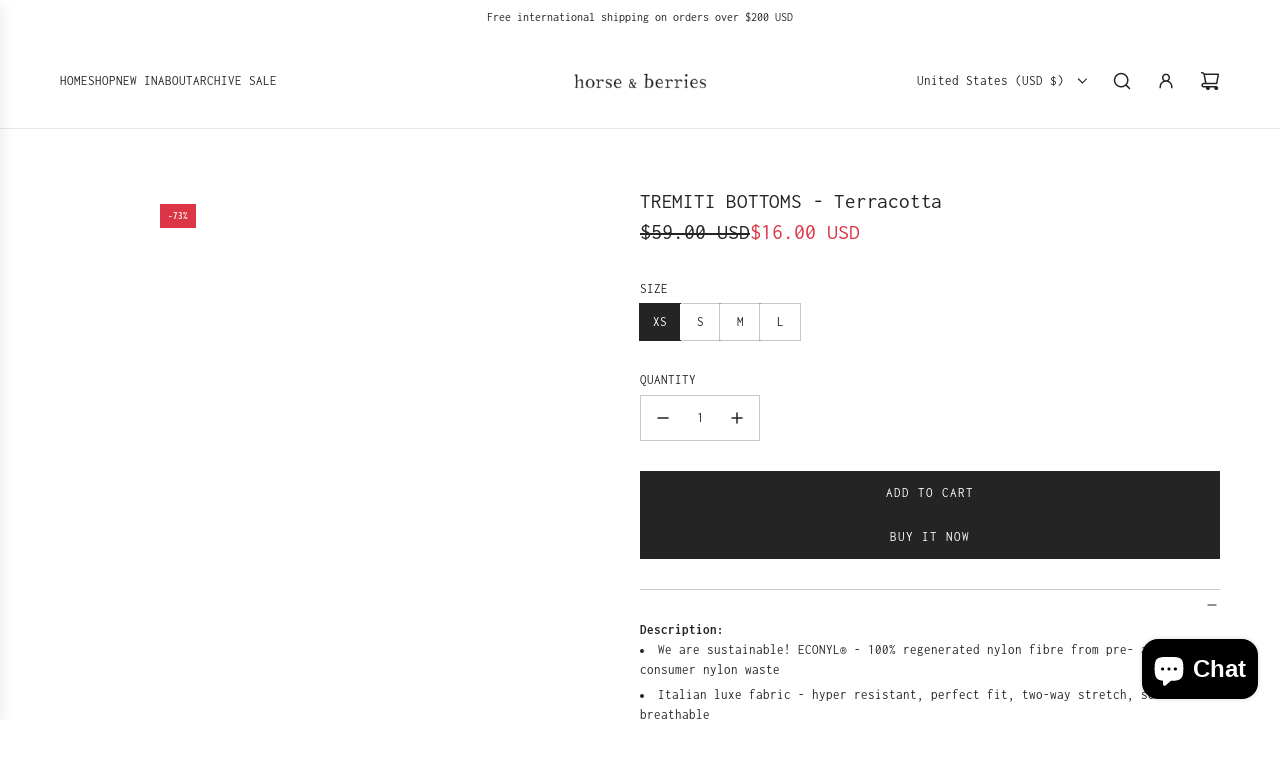

--- FILE ---
content_type: text/html; charset=utf-8
request_url: https://horseandberries.com/products/tremiti-bottom-terracotta
body_size: 39682
content:
<!doctype html>
<html class="no-js" lang="en">
<head>
  <!-- Basic page needs ================================================== -->
  <meta charset="utf-8"><meta http-equiv="X-UA-Compatible" content="IE=edge"><link rel="preconnect" href="https://fonts.shopifycdn.com" crossorigin><link href="//horseandberries.com/cdn/shop/t/24/assets/swiper-bundle.min.css?v=127370101718424465871745997551" rel="stylesheet" type="text/css" media="all" />
  <link href="//horseandberries.com/cdn/shop/t/24/assets/photoswipe.min.css?v=165459975419098386681745997553" rel="stylesheet" type="text/css" media="all" />
  <link href="//horseandberries.com/cdn/shop/t/24/assets/theme.min.css?v=44229494020409965071745997552" rel="stylesheet" type="text/css" media="all" />
  <link href="//horseandberries.com/cdn/shop/t/24/assets/custom.css?v=102493421877365237651745997552" rel="stylesheet" type="text/css" media="all" />

  

    <link rel="preload" as="font" href="//horseandberries.com/cdn/fonts/inconsolata/inconsolata_n4.8e0be9241e16b6e6311249bed21adcbee343bcd1.woff2" type="font/woff2" crossorigin>
    

    <link rel="preload" as="font" href="//horseandberries.com/cdn/fonts/inconsolata/inconsolata_n4.8e0be9241e16b6e6311249bed21adcbee343bcd1.woff2" type="font/woff2" crossorigin>
    
<!-- Title and description ================================================== -->
  <title>
    TREMITI BOTTOMS - Terracotta &ndash; horse &amp; berries
  </title>

  
    <meta name="description" content="Description: We are sustainable! ECONYL® - 100% regenerated nylon fibre from pre- and post-consumer nylon waste Italian luxe fabric - hyper resistant, perfect fit, two-way stretch, soft and breathable Flattering high-waisted style  Brazilian back coverage Seamless finish for extra comfort Double lining 78% Polyamide 22">
  

  <!-- Helpers ================================================== -->
  <!-- /snippets/social-meta-tags.liquid -->


<meta property="og:site_name" content="horse &amp; berries">
<meta property="og:url" content="https://horseandberries.com/products/tremiti-bottom-terracotta">
<meta property="og:title" content="TREMITI BOTTOMS - Terracotta">
<meta property="og:type" content="product">
<meta property="og:description" content="Description: We are sustainable! ECONYL® - 100% regenerated nylon fibre from pre- and post-consumer nylon waste Italian luxe fabric - hyper resistant, perfect fit, two-way stretch, soft and breathable Flattering high-waisted style  Brazilian back coverage Seamless finish for extra comfort Double lining 78% Polyamide 22">

  <meta property="og:price:amount" content="16.00">
  <meta property="og:price:currency" content="USD">

<meta property="og:image" content="http://horseandberries.com/cdn/shop/products/tremiti-top_terracotta_back_web2.jpg?v=1609225787"><meta property="og:image" content="http://horseandberries.com/cdn/shop/products/tremiti-top_terracotta_front_web2.jpg?v=1609225787"><meta property="og:image" content="http://horseandberries.com/cdn/shop/products/Tremiti_bottom_terracotta_web_67f99e3e-9b6d-45ce-9707-c4a8a15dd599.jpg?v=1572558726">
<meta property="og:image:alt" content="TREMITI BOTTOMS - Terracotta"><meta property="og:image:alt" content="TREMITI BOTTOMS - Terracotta"><meta property="og:image:alt" content="TREMITI BOTTOMS - Terracotta">
<meta property="og:image:secure_url" content="https://horseandberries.com/cdn/shop/products/tremiti-top_terracotta_back_web2.jpg?v=1609225787"><meta property="og:image:secure_url" content="https://horseandberries.com/cdn/shop/products/tremiti-top_terracotta_front_web2.jpg?v=1609225787"><meta property="og:image:secure_url" content="https://horseandberries.com/cdn/shop/products/Tremiti_bottom_terracotta_web_67f99e3e-9b6d-45ce-9707-c4a8a15dd599.jpg?v=1572558726">


<meta name="x:card" content="summary_large_image">
<meta name="x:title" content="TREMITI BOTTOMS - Terracotta">
<meta name="x:description" content="Description: We are sustainable! ECONYL® - 100% regenerated nylon fibre from pre- and post-consumer nylon waste Italian luxe fabric - hyper resistant, perfect fit, two-way stretch, soft and breathable Flattering high-waisted style  Brazilian back coverage Seamless finish for extra comfort Double lining 78% Polyamide 22">

  <link rel="canonical" href="https://horseandberries.com/products/tremiti-bottom-terracotta"/>
  <meta name="viewport" content="width=device-width, initial-scale=1, shrink-to-fit=no">
  <meta name="theme-color" content="#242424">

  <!-- CSS ================================================== -->
  <style>
/*============================================================================
  #Typography
==============================================================================*/






@font-face {
  font-family: Inconsolata;
  font-weight: 400;
  font-style: normal;
  font-display: swap;
  src: url("//horseandberries.com/cdn/fonts/inconsolata/inconsolata_n4.8e0be9241e16b6e6311249bed21adcbee343bcd1.woff2") format("woff2"),
       url("//horseandberries.com/cdn/fonts/inconsolata/inconsolata_n4.c913b3219f7cc7a03a6565e54733068641b83be2.woff") format("woff");
}

@font-face {
  font-family: Inconsolata;
  font-weight: 400;
  font-style: normal;
  font-display: swap;
  src: url("//horseandberries.com/cdn/fonts/inconsolata/inconsolata_n4.8e0be9241e16b6e6311249bed21adcbee343bcd1.woff2") format("woff2"),
       url("//horseandberries.com/cdn/fonts/inconsolata/inconsolata_n4.c913b3219f7cc7a03a6565e54733068641b83be2.woff") format("woff");
}


  @font-face {
  font-family: Inconsolata;
  font-weight: 700;
  font-style: normal;
  font-display: swap;
  src: url("//horseandberries.com/cdn/fonts/inconsolata/inconsolata_n7.42ffb2ea5578e6e88edd291e392dab233d946720.woff2") format("woff2"),
       url("//horseandberries.com/cdn/fonts/inconsolata/inconsolata_n7.f8fd13bf56b4d5d5891a97e9dc61ee446a880def.woff") format("woff");
}




  @font-face {
  font-family: Inconsolata;
  font-weight: 700;
  font-style: normal;
  font-display: swap;
  src: url("//horseandberries.com/cdn/fonts/inconsolata/inconsolata_n7.42ffb2ea5578e6e88edd291e392dab233d946720.woff2") format("woff2"),
       url("//horseandberries.com/cdn/fonts/inconsolata/inconsolata_n7.f8fd13bf56b4d5d5891a97e9dc61ee446a880def.woff") format("woff");
}













/*============================================================================
  #General Variables
==============================================================================*/

:root {

  --font-weight-normal: 400;
  --font-weight-bold: 700;
  --font-weight-header-bold: 700;

  --header-font-stack: Inconsolata, monospace;
  --header-font-weight: 400;
  --header-font-style: normal;
  --header-text-size: 24;
  --header-text-size-px: 24px;
  --header-mobile-text-size-px: 22px;

  --header-font-case: normal;
  --header-font-size: 13;
  --header-font-size-px: 13px;

  --heading-spacing: -0.01em;
  --heading-line-height: 1.2;
  --heading-font-case: normal;
  --heading-font-stack: FontDrop;

  --body-font-stack: Inconsolata, monospace;
  --body-font-weight: 400;
  --body-font-style: normal;

  --button-font-stack: Inconsolata, monospace;
  --button-font-weight: 400;
  --button-font-style: normal;

  --label-font-stack: Inconsolata, monospace;
  --label-font-weight: 400;
  --label-font-style: normal;
  --label-font-case: uppercase;
  --label-spacing: 0px;

  --navigation-font-stack: Inconsolata, monospace;
  --navigation-font-weight: 400;
  --navigation-font-style: normal;
  --navigation-font-letter-spacing: normal;

  --base-font-size-int: 13;
  --base-font-size: 13px;

  --body-font-size-12-to-em: 0.92em;
  --body-font-size-16-to-em: 1.23em;
  --body-font-size-22-to-em: 1.69em;
  --body-font-size-28-to-em: 2.15em;
  --body-font-size-36-to-em: 2.77em;

  /* Heading Sizes */

  
  --h1-size: 30px;
  --h2-size: 24px;
  --h3-size: 21px;
  --h4-size: 18px;
  --h5-size: 16px;
  --h6-size: 16px;

  --sale-badge-color: #dc3545;
  --sold-out-badge-color: #494949;
  --custom-badge-color: #494949;
  --preorder-badge-color: #494949;
  --badge-font-color: #ffffff;

  --primary-btn-text-color: #ffffff;
  --primary-btn-text-color-opacity50: rgba(255, 255, 255, 0.5);
  --primary-btn-bg-color: #242424;
  --primary-btn-bg-color-opacity50: rgba(36, 36, 36, 0.5);

  --button-text-case: uppercase;
  --button-font-size: 13;
  --button-font-size-px: 13px;
  --button-text-spacing-px: 1px;

  
    --text-line-clamp: none;
  

  

  --text-color: #242424;
  --text-color-lighten5: #313131;
  --text-color-lighten70: #d7d7d7;
  --text-color-transparent05: rgba(36, 36, 36, 0.05);
  --text-color-transparent10: rgba(36, 36, 36, 0.1);
  --text-color-transparent15: rgba(36, 36, 36, 0.15);
  --text-color-transparent25: rgba(36, 36, 36, 0.25);
  --text-color-transparent30: rgba(36, 36, 36, 0.3);
  --text-color-transparent40: rgba(36, 36, 36, 0.4);
  --text-color-transparent50: rgba(36, 36, 36, 0.5);
  --text-color-transparent5: rgba(36, 36, 36, 0.5);
  --text-color-transparent6: rgba(36, 36, 36, 0.6);
  --text-color-transparent7: rgba(36, 36, 36, 0.7);
  --text-color-transparent8: rgba(36, 36, 36, 0.8);

  
    --heading-xl-font-size: 24px;
    --heading-l-font-size: 22px;
    --subheading-font-size: 16px;
  

  
    --small-body-font-size: 12px;
  

  --link-color: #242424;
  --on-sale-color: #dc3545;

  --body-color: #ffffff;
  --body-color-darken10: #e6e6e6;
  --body-color-transparent00: rgba(255, 255, 255, 0);
  --body-color-transparent40: rgba(255, 255, 255, 0.4);
  --body-color-transparent50: rgba(255, 255, 255, 0.5);
  --body-color-transparent90: rgba(255, 255, 255, 0.9);

  --body-overlay-color: rgba(230, 230, 230, 0.7);

  --body-secondary-color: #ffffff;
  --body-secondary-color-transparent00: rgba(255, 255, 255, 0);
  --body-secondary-color-darken05: #f2f2f2;

  --color-primary-background: #ffffff;
  --color-primary-background-rgb: 255, 255, 255;
  --color-secondary-background: #ffffff;

  --border-color: rgba(36, 36, 36, 0.25);
  --link-border-color: rgba(36, 36, 36, 0.5);
  --border-color-darken10: #0a0a0a;
  --view-in-space-button-background: #f2f2f2;

  --header-color: #ffffff;
  --header-color-darken5: #f2f2f2;

  --header-border-color: #e6e5e7;

  --announcement-text-size: 12px;
  --announcement-text-spacing: 0px;

  --logo-font-size: 18px;

  --overlay-header-text-color: #FFFFFF;
  --nav-text-color: #242424;
  --nav-text-color-transparent5: rgba(36, 36, 36, 0.05);
  --nav-text-color-transparent10: rgba(36, 36, 36, 0.1);
  --nav-text-color-transparent30: rgba(36, 36, 36, 0.3);
  --nav-text-color-transparent50: rgba(36, 36, 36, 0.5);

  --nav-text-hover: #494949;

  --color-scheme-light-background: #f9f9fb;
  --color-scheme-light-background-transparent40: rgba(249, 249, 251, 0.4);
  --color-scheme-light-background-transparent50: rgba(249, 249, 251, 0.5);
  --color-scheme-light-background-lighten5: #ffffff;
  --color-scheme-light-background-rgb: 249, 249, 251;
  --color-scheme-light-text: #242424;
  --color-scheme-light-text-transparent10: rgba(36, 36, 36, 0.1);
  --color-scheme-light-text-transparent25: rgba(36, 36, 36, 0.25);
  --color-scheme-light-text-transparent40: rgba(36, 36, 36, 0.4);
  --color-scheme-light-text-transparent50: rgba(36, 36, 36, 0.5);
  --color-scheme-light-text-transparent60: rgba(36, 36, 36, 0.6);

  --color-scheme-feature-background: #E6E5E7;
  --color-scheme-feature-background-transparent40: rgba(230, 229, 231, 0.4);
  --color-scheme-feature-background-transparent50: rgba(230, 229, 231, 0.5);
  --color-scheme-feature-background-lighten5: #f3f2f3;
  --color-scheme-feature-background-rgb: 230, 229, 231;
  --color-scheme-feature-text: #242424;
  --color-scheme-feature-text-transparent10: rgba(36, 36, 36, 0.1);
  --color-scheme-feature-text-transparent25: rgba(36, 36, 36, 0.25);
  --color-scheme-feature-text-transparent40: rgba(36, 36, 36, 0.4);
  --color-scheme-feature-text-transparent50: rgba(36, 36, 36, 0.5);
  --color-scheme-feature-text-transparent60: rgba(36, 36, 36, 0.6);

  --homepage-sections-accent-secondary-color-transparent60: rgba(36, 36, 36, 0.6);

  --color-scheme-dark-background: #494949;
  --color-scheme-dark-background-transparent40: rgba(73, 73, 73, 0.4);
  --color-scheme-dark-background-transparent50: rgba(73, 73, 73, 0.5);
  --color-scheme-dark-background-rgb: 73, 73, 73;
  --color-scheme-dark-text: #ffffff;
  --color-scheme-dark-text-transparent10: rgba(255, 255, 255, 0.1);
  --color-scheme-dark-text-transparent25: rgba(255, 255, 255, 0.25);
  --color-scheme-dark-text-transparent40: rgba(255, 255, 255, 0.4);
  --color-scheme-dark-text-transparent50: rgba(255, 255, 255, 0.5);
  --color-scheme-dark-text-transparent60: rgba(255, 255, 255, 0.6);

  --filter-bg-color: rgba(36, 36, 36, 0.1);

  --menu-drawer-color: #ffffff;
  --menu-drawer-color-darken5: #f2f2f2;
  --menu-drawer-text-color: #242424;
  --menu-drawer-text-color-transparent10: rgba(36, 36, 36, 0.1);
  --menu-drawer-text-color-transparent30: rgba(36, 36, 36, 0.3);
  --menu-drawer-border-color: rgba(36, 36, 36, 0.25);
  --menu-drawer-text-hover-color: #494949;

  --cart-drawer-color: #ffffff;
  --cart-drawer-color-transparent50: rgba(255, 255, 255, 0.5);
  --cart-drawer-text-color: #242424;
  --cart-drawer-text-color-transparent10: rgba(36, 36, 36, 0.1);
  --cart-drawer-text-color-transparent25: rgba(36, 36, 36, 0.25);
  --cart-drawer-text-color-transparent40: rgba(36, 36, 36, 0.4);
  --cart-drawer-text-color-transparent50: rgba(36, 36, 36, 0.5);
  --cart-drawer-text-color-transparent70: rgba(36, 36, 36, 0.7);
  --cart-drawer-text-color-lighten10: #3e3e3e;
  --cart-drawer-border-color: rgba(36, 36, 36, 0.25);

  --success-color: #28a745;
  --error-color: #DC3545;
  --warning-color: #EB9247;

  /* Shop Pay Installments variables */
  --color-body: #ffffff;
  --color-bg: #ffffff;

  /* Checkbox */
  --checkbox-size: 16px;
  --inline-icon-size: 16px;
  --line-height-base: 1.6;

  /* Grid spacing */
  --grid-spacing: 10px;
  
    --grid-spacing-tight: 10px;
  
}
</style>


  <style data-shopify>
    *,
    *::before,
    *::after {
      box-sizing: inherit;
    }

    html {
      box-sizing: border-box;
      background-color: var(--body-color);
      height: 100%;
      margin: 0;
    }

    body {
      background-color: var(--body-color);
      min-height: 100%;
      margin: 0;
      display: grid;
      grid-template-rows: auto auto 1fr auto;
      grid-template-columns: 100%;
      overflow-x: hidden;
    }

    .sr-only {
      position: absolute;
      width: 1px;
      height: 1px;
      padding: 0;
      margin: -1px;
      overflow: hidden;
      clip: rect(0, 0, 0, 0);
      border: 0;
    }

    .sr-only-focusable:active, .sr-only-focusable:focus {
      position: static;
      width: auto;
      height: auto;
      margin: 0;
      overflow: visible;
      clip: auto;
    }
  </style>

  <!-- Header hook for plugins ================================================== -->
  <script>window.performance && window.performance.mark && window.performance.mark('shopify.content_for_header.start');</script><meta name="facebook-domain-verification" content="vbhy6ocprqxqrvzyujhhj8z1e1jew1">
<meta name="facebook-domain-verification" content="9qs1oa1qqqj7et7b7ok6jc3prslyot">
<meta name="google-site-verification" content="4bRX0eiidfGbpTK_qjZuaNf5vjtbs9APy1LIdX-gUh8">
<meta id="shopify-digital-wallet" name="shopify-digital-wallet" content="/1192755265/digital_wallets/dialog">
<meta name="shopify-checkout-api-token" content="6cc8cbbdeeedcd443b32c02fb4d096dd">
<meta id="in-context-paypal-metadata" data-shop-id="1192755265" data-venmo-supported="false" data-environment="production" data-locale="en_US" data-paypal-v4="true" data-currency="USD">
<link rel="alternate" type="application/json+oembed" href="https://horseandberries.com/products/tremiti-bottom-terracotta.oembed">
<script async="async" src="/checkouts/internal/preloads.js?locale=en-US"></script>
<script id="shopify-features" type="application/json">{"accessToken":"6cc8cbbdeeedcd443b32c02fb4d096dd","betas":["rich-media-storefront-analytics"],"domain":"horseandberries.com","predictiveSearch":true,"shopId":1192755265,"locale":"en"}</script>
<script>var Shopify = Shopify || {};
Shopify.shop = "horse-berries.myshopify.com";
Shopify.locale = "en";
Shopify.currency = {"active":"USD","rate":"1.0"};
Shopify.country = "US";
Shopify.theme = {"name":"Flow","id":136606318657,"schema_name":"Flow","schema_version":"39.9.1","theme_store_id":801,"role":"main"};
Shopify.theme.handle = "null";
Shopify.theme.style = {"id":null,"handle":null};
Shopify.cdnHost = "horseandberries.com/cdn";
Shopify.routes = Shopify.routes || {};
Shopify.routes.root = "/";</script>
<script type="module">!function(o){(o.Shopify=o.Shopify||{}).modules=!0}(window);</script>
<script>!function(o){function n(){var o=[];function n(){o.push(Array.prototype.slice.apply(arguments))}return n.q=o,n}var t=o.Shopify=o.Shopify||{};t.loadFeatures=n(),t.autoloadFeatures=n()}(window);</script>
<script id="shop-js-analytics" type="application/json">{"pageType":"product"}</script>
<script defer="defer" async type="module" src="//horseandberries.com/cdn/shopifycloud/shop-js/modules/v2/client.init-shop-cart-sync_BT-GjEfc.en.esm.js"></script>
<script defer="defer" async type="module" src="//horseandberries.com/cdn/shopifycloud/shop-js/modules/v2/chunk.common_D58fp_Oc.esm.js"></script>
<script defer="defer" async type="module" src="//horseandberries.com/cdn/shopifycloud/shop-js/modules/v2/chunk.modal_xMitdFEc.esm.js"></script>
<script type="module">
  await import("//horseandberries.com/cdn/shopifycloud/shop-js/modules/v2/client.init-shop-cart-sync_BT-GjEfc.en.esm.js");
await import("//horseandberries.com/cdn/shopifycloud/shop-js/modules/v2/chunk.common_D58fp_Oc.esm.js");
await import("//horseandberries.com/cdn/shopifycloud/shop-js/modules/v2/chunk.modal_xMitdFEc.esm.js");

  window.Shopify.SignInWithShop?.initShopCartSync?.({"fedCMEnabled":true,"windoidEnabled":true});

</script>
<script id="__st">var __st={"a":1192755265,"offset":32400,"reqid":"828f80a5-cfc4-47a5-bef3-63c5cf5a37e2-1769123733","pageurl":"horseandberries.com\/products\/tremiti-bottom-terracotta","u":"9e32bbbdf9fb","p":"product","rtyp":"product","rid":1934768472129};</script>
<script>window.ShopifyPaypalV4VisibilityTracking = true;</script>
<script id="captcha-bootstrap">!function(){'use strict';const t='contact',e='account',n='new_comment',o=[[t,t],['blogs',n],['comments',n],[t,'customer']],c=[[e,'customer_login'],[e,'guest_login'],[e,'recover_customer_password'],[e,'create_customer']],r=t=>t.map((([t,e])=>`form[action*='/${t}']:not([data-nocaptcha='true']) input[name='form_type'][value='${e}']`)).join(','),a=t=>()=>t?[...document.querySelectorAll(t)].map((t=>t.form)):[];function s(){const t=[...o],e=r(t);return a(e)}const i='password',u='form_key',d=['recaptcha-v3-token','g-recaptcha-response','h-captcha-response',i],f=()=>{try{return window.sessionStorage}catch{return}},m='__shopify_v',_=t=>t.elements[u];function p(t,e,n=!1){try{const o=window.sessionStorage,c=JSON.parse(o.getItem(e)),{data:r}=function(t){const{data:e,action:n}=t;return t[m]||n?{data:e,action:n}:{data:t,action:n}}(c);for(const[e,n]of Object.entries(r))t.elements[e]&&(t.elements[e].value=n);n&&o.removeItem(e)}catch(o){console.error('form repopulation failed',{error:o})}}const l='form_type',E='cptcha';function T(t){t.dataset[E]=!0}const w=window,h=w.document,L='Shopify',v='ce_forms',y='captcha';let A=!1;((t,e)=>{const n=(g='f06e6c50-85a8-45c8-87d0-21a2b65856fe',I='https://cdn.shopify.com/shopifycloud/storefront-forms-hcaptcha/ce_storefront_forms_captcha_hcaptcha.v1.5.2.iife.js',D={infoText:'Protected by hCaptcha',privacyText:'Privacy',termsText:'Terms'},(t,e,n)=>{const o=w[L][v],c=o.bindForm;if(c)return c(t,g,e,D).then(n);var r;o.q.push([[t,g,e,D],n]),r=I,A||(h.body.append(Object.assign(h.createElement('script'),{id:'captcha-provider',async:!0,src:r})),A=!0)});var g,I,D;w[L]=w[L]||{},w[L][v]=w[L][v]||{},w[L][v].q=[],w[L][y]=w[L][y]||{},w[L][y].protect=function(t,e){n(t,void 0,e),T(t)},Object.freeze(w[L][y]),function(t,e,n,w,h,L){const[v,y,A,g]=function(t,e,n){const i=e?o:[],u=t?c:[],d=[...i,...u],f=r(d),m=r(i),_=r(d.filter((([t,e])=>n.includes(e))));return[a(f),a(m),a(_),s()]}(w,h,L),I=t=>{const e=t.target;return e instanceof HTMLFormElement?e:e&&e.form},D=t=>v().includes(t);t.addEventListener('submit',(t=>{const e=I(t);if(!e)return;const n=D(e)&&!e.dataset.hcaptchaBound&&!e.dataset.recaptchaBound,o=_(e),c=g().includes(e)&&(!o||!o.value);(n||c)&&t.preventDefault(),c&&!n&&(function(t){try{if(!f())return;!function(t){const e=f();if(!e)return;const n=_(t);if(!n)return;const o=n.value;o&&e.removeItem(o)}(t);const e=Array.from(Array(32),(()=>Math.random().toString(36)[2])).join('');!function(t,e){_(t)||t.append(Object.assign(document.createElement('input'),{type:'hidden',name:u})),t.elements[u].value=e}(t,e),function(t,e){const n=f();if(!n)return;const o=[...t.querySelectorAll(`input[type='${i}']`)].map((({name:t})=>t)),c=[...d,...o],r={};for(const[a,s]of new FormData(t).entries())c.includes(a)||(r[a]=s);n.setItem(e,JSON.stringify({[m]:1,action:t.action,data:r}))}(t,e)}catch(e){console.error('failed to persist form',e)}}(e),e.submit())}));const S=(t,e)=>{t&&!t.dataset[E]&&(n(t,e.some((e=>e===t))),T(t))};for(const o of['focusin','change'])t.addEventListener(o,(t=>{const e=I(t);D(e)&&S(e,y())}));const B=e.get('form_key'),M=e.get(l),P=B&&M;t.addEventListener('DOMContentLoaded',(()=>{const t=y();if(P)for(const e of t)e.elements[l].value===M&&p(e,B);[...new Set([...A(),...v().filter((t=>'true'===t.dataset.shopifyCaptcha))])].forEach((e=>S(e,t)))}))}(h,new URLSearchParams(w.location.search),n,t,e,['guest_login'])})(!0,!0)}();</script>
<script integrity="sha256-4kQ18oKyAcykRKYeNunJcIwy7WH5gtpwJnB7kiuLZ1E=" data-source-attribution="shopify.loadfeatures" defer="defer" src="//horseandberries.com/cdn/shopifycloud/storefront/assets/storefront/load_feature-a0a9edcb.js" crossorigin="anonymous"></script>
<script data-source-attribution="shopify.dynamic_checkout.dynamic.init">var Shopify=Shopify||{};Shopify.PaymentButton=Shopify.PaymentButton||{isStorefrontPortableWallets:!0,init:function(){window.Shopify.PaymentButton.init=function(){};var t=document.createElement("script");t.src="https://horseandberries.com/cdn/shopifycloud/portable-wallets/latest/portable-wallets.en.js",t.type="module",document.head.appendChild(t)}};
</script>
<script data-source-attribution="shopify.dynamic_checkout.buyer_consent">
  function portableWalletsHideBuyerConsent(e){var t=document.getElementById("shopify-buyer-consent"),n=document.getElementById("shopify-subscription-policy-button");t&&n&&(t.classList.add("hidden"),t.setAttribute("aria-hidden","true"),n.removeEventListener("click",e))}function portableWalletsShowBuyerConsent(e){var t=document.getElementById("shopify-buyer-consent"),n=document.getElementById("shopify-subscription-policy-button");t&&n&&(t.classList.remove("hidden"),t.removeAttribute("aria-hidden"),n.addEventListener("click",e))}window.Shopify?.PaymentButton&&(window.Shopify.PaymentButton.hideBuyerConsent=portableWalletsHideBuyerConsent,window.Shopify.PaymentButton.showBuyerConsent=portableWalletsShowBuyerConsent);
</script>
<script>
  function portableWalletsCleanup(e){e&&e.src&&console.error("Failed to load portable wallets script "+e.src);var t=document.querySelectorAll("shopify-accelerated-checkout .shopify-payment-button__skeleton, shopify-accelerated-checkout-cart .wallet-cart-button__skeleton"),e=document.getElementById("shopify-buyer-consent");for(let e=0;e<t.length;e++)t[e].remove();e&&e.remove()}function portableWalletsNotLoadedAsModule(e){e instanceof ErrorEvent&&"string"==typeof e.message&&e.message.includes("import.meta")&&"string"==typeof e.filename&&e.filename.includes("portable-wallets")&&(window.removeEventListener("error",portableWalletsNotLoadedAsModule),window.Shopify.PaymentButton.failedToLoad=e,"loading"===document.readyState?document.addEventListener("DOMContentLoaded",window.Shopify.PaymentButton.init):window.Shopify.PaymentButton.init())}window.addEventListener("error",portableWalletsNotLoadedAsModule);
</script>

<script type="module" src="https://horseandberries.com/cdn/shopifycloud/portable-wallets/latest/portable-wallets.en.js" onError="portableWalletsCleanup(this)" crossorigin="anonymous"></script>
<script nomodule>
  document.addEventListener("DOMContentLoaded", portableWalletsCleanup);
</script>

<script id='scb4127' type='text/javascript' async='' src='https://horseandberries.com/cdn/shopifycloud/privacy-banner/storefront-banner.js'></script><link id="shopify-accelerated-checkout-styles" rel="stylesheet" media="screen" href="https://horseandberries.com/cdn/shopifycloud/portable-wallets/latest/accelerated-checkout-backwards-compat.css" crossorigin="anonymous">
<style id="shopify-accelerated-checkout-cart">
        #shopify-buyer-consent {
  margin-top: 1em;
  display: inline-block;
  width: 100%;
}

#shopify-buyer-consent.hidden {
  display: none;
}

#shopify-subscription-policy-button {
  background: none;
  border: none;
  padding: 0;
  text-decoration: underline;
  font-size: inherit;
  cursor: pointer;
}

#shopify-subscription-policy-button::before {
  box-shadow: none;
}

      </style>

<script>window.performance && window.performance.mark && window.performance.mark('shopify.content_for_header.end');</script>

  <script defer src="//horseandberries.com/cdn/shop/t/24/assets/eventBus.js?v=100401504747444416941745997552"></script>

  <script type="text/javascript">
		window.wetheme = {
			name: 'Flow',
			webcomponentRegistry: {
        registry: {},
				checkScriptLoaded: function(key) {
					return window.wetheme.webcomponentRegistry.registry[key] ? true : false
				},
        register: function(registration) {
            if(!window.wetheme.webcomponentRegistry.checkScriptLoaded(registration.key)) {
              window.wetheme.webcomponentRegistry.registry[registration.key] = registration
            }
        }
      }
    };
	</script>

  

  

  <script>document.documentElement.className = document.documentElement.className.replace('no-js', 'js');</script>
<script src="https://cdn.shopify.com/extensions/e8878072-2f6b-4e89-8082-94b04320908d/inbox-1254/assets/inbox-chat-loader.js" type="text/javascript" defer="defer"></script>
<link href="https://monorail-edge.shopifysvc.com" rel="dns-prefetch">
<script>(function(){if ("sendBeacon" in navigator && "performance" in window) {try {var session_token_from_headers = performance.getEntriesByType('navigation')[0].serverTiming.find(x => x.name == '_s').description;} catch {var session_token_from_headers = undefined;}var session_cookie_matches = document.cookie.match(/_shopify_s=([^;]*)/);var session_token_from_cookie = session_cookie_matches && session_cookie_matches.length === 2 ? session_cookie_matches[1] : "";var session_token = session_token_from_headers || session_token_from_cookie || "";function handle_abandonment_event(e) {var entries = performance.getEntries().filter(function(entry) {return /monorail-edge.shopifysvc.com/.test(entry.name);});if (!window.abandonment_tracked && entries.length === 0) {window.abandonment_tracked = true;var currentMs = Date.now();var navigation_start = performance.timing.navigationStart;var payload = {shop_id: 1192755265,url: window.location.href,navigation_start,duration: currentMs - navigation_start,session_token,page_type: "product"};window.navigator.sendBeacon("https://monorail-edge.shopifysvc.com/v1/produce", JSON.stringify({schema_id: "online_store_buyer_site_abandonment/1.1",payload: payload,metadata: {event_created_at_ms: currentMs,event_sent_at_ms: currentMs}}));}}window.addEventListener('pagehide', handle_abandonment_event);}}());</script>
<script id="web-pixels-manager-setup">(function e(e,d,r,n,o){if(void 0===o&&(o={}),!Boolean(null===(a=null===(i=window.Shopify)||void 0===i?void 0:i.analytics)||void 0===a?void 0:a.replayQueue)){var i,a;window.Shopify=window.Shopify||{};var t=window.Shopify;t.analytics=t.analytics||{};var s=t.analytics;s.replayQueue=[],s.publish=function(e,d,r){return s.replayQueue.push([e,d,r]),!0};try{self.performance.mark("wpm:start")}catch(e){}var l=function(){var e={modern:/Edge?\/(1{2}[4-9]|1[2-9]\d|[2-9]\d{2}|\d{4,})\.\d+(\.\d+|)|Firefox\/(1{2}[4-9]|1[2-9]\d|[2-9]\d{2}|\d{4,})\.\d+(\.\d+|)|Chrom(ium|e)\/(9{2}|\d{3,})\.\d+(\.\d+|)|(Maci|X1{2}).+ Version\/(15\.\d+|(1[6-9]|[2-9]\d|\d{3,})\.\d+)([,.]\d+|)( \(\w+\)|)( Mobile\/\w+|) Safari\/|Chrome.+OPR\/(9{2}|\d{3,})\.\d+\.\d+|(CPU[ +]OS|iPhone[ +]OS|CPU[ +]iPhone|CPU IPhone OS|CPU iPad OS)[ +]+(15[._]\d+|(1[6-9]|[2-9]\d|\d{3,})[._]\d+)([._]\d+|)|Android:?[ /-](13[3-9]|1[4-9]\d|[2-9]\d{2}|\d{4,})(\.\d+|)(\.\d+|)|Android.+Firefox\/(13[5-9]|1[4-9]\d|[2-9]\d{2}|\d{4,})\.\d+(\.\d+|)|Android.+Chrom(ium|e)\/(13[3-9]|1[4-9]\d|[2-9]\d{2}|\d{4,})\.\d+(\.\d+|)|SamsungBrowser\/([2-9]\d|\d{3,})\.\d+/,legacy:/Edge?\/(1[6-9]|[2-9]\d|\d{3,})\.\d+(\.\d+|)|Firefox\/(5[4-9]|[6-9]\d|\d{3,})\.\d+(\.\d+|)|Chrom(ium|e)\/(5[1-9]|[6-9]\d|\d{3,})\.\d+(\.\d+|)([\d.]+$|.*Safari\/(?![\d.]+ Edge\/[\d.]+$))|(Maci|X1{2}).+ Version\/(10\.\d+|(1[1-9]|[2-9]\d|\d{3,})\.\d+)([,.]\d+|)( \(\w+\)|)( Mobile\/\w+|) Safari\/|Chrome.+OPR\/(3[89]|[4-9]\d|\d{3,})\.\d+\.\d+|(CPU[ +]OS|iPhone[ +]OS|CPU[ +]iPhone|CPU IPhone OS|CPU iPad OS)[ +]+(10[._]\d+|(1[1-9]|[2-9]\d|\d{3,})[._]\d+)([._]\d+|)|Android:?[ /-](13[3-9]|1[4-9]\d|[2-9]\d{2}|\d{4,})(\.\d+|)(\.\d+|)|Mobile Safari.+OPR\/([89]\d|\d{3,})\.\d+\.\d+|Android.+Firefox\/(13[5-9]|1[4-9]\d|[2-9]\d{2}|\d{4,})\.\d+(\.\d+|)|Android.+Chrom(ium|e)\/(13[3-9]|1[4-9]\d|[2-9]\d{2}|\d{4,})\.\d+(\.\d+|)|Android.+(UC? ?Browser|UCWEB|U3)[ /]?(15\.([5-9]|\d{2,})|(1[6-9]|[2-9]\d|\d{3,})\.\d+)\.\d+|SamsungBrowser\/(5\.\d+|([6-9]|\d{2,})\.\d+)|Android.+MQ{2}Browser\/(14(\.(9|\d{2,})|)|(1[5-9]|[2-9]\d|\d{3,})(\.\d+|))(\.\d+|)|K[Aa][Ii]OS\/(3\.\d+|([4-9]|\d{2,})\.\d+)(\.\d+|)/},d=e.modern,r=e.legacy,n=navigator.userAgent;return n.match(d)?"modern":n.match(r)?"legacy":"unknown"}(),u="modern"===l?"modern":"legacy",c=(null!=n?n:{modern:"",legacy:""})[u],f=function(e){return[e.baseUrl,"/wpm","/b",e.hashVersion,"modern"===e.buildTarget?"m":"l",".js"].join("")}({baseUrl:d,hashVersion:r,buildTarget:u}),m=function(e){var d=e.version,r=e.bundleTarget,n=e.surface,o=e.pageUrl,i=e.monorailEndpoint;return{emit:function(e){var a=e.status,t=e.errorMsg,s=(new Date).getTime(),l=JSON.stringify({metadata:{event_sent_at_ms:s},events:[{schema_id:"web_pixels_manager_load/3.1",payload:{version:d,bundle_target:r,page_url:o,status:a,surface:n,error_msg:t},metadata:{event_created_at_ms:s}}]});if(!i)return console&&console.warn&&console.warn("[Web Pixels Manager] No Monorail endpoint provided, skipping logging."),!1;try{return self.navigator.sendBeacon.bind(self.navigator)(i,l)}catch(e){}var u=new XMLHttpRequest;try{return u.open("POST",i,!0),u.setRequestHeader("Content-Type","text/plain"),u.send(l),!0}catch(e){return console&&console.warn&&console.warn("[Web Pixels Manager] Got an unhandled error while logging to Monorail."),!1}}}}({version:r,bundleTarget:l,surface:e.surface,pageUrl:self.location.href,monorailEndpoint:e.monorailEndpoint});try{o.browserTarget=l,function(e){var d=e.src,r=e.async,n=void 0===r||r,o=e.onload,i=e.onerror,a=e.sri,t=e.scriptDataAttributes,s=void 0===t?{}:t,l=document.createElement("script"),u=document.querySelector("head"),c=document.querySelector("body");if(l.async=n,l.src=d,a&&(l.integrity=a,l.crossOrigin="anonymous"),s)for(var f in s)if(Object.prototype.hasOwnProperty.call(s,f))try{l.dataset[f]=s[f]}catch(e){}if(o&&l.addEventListener("load",o),i&&l.addEventListener("error",i),u)u.appendChild(l);else{if(!c)throw new Error("Did not find a head or body element to append the script");c.appendChild(l)}}({src:f,async:!0,onload:function(){if(!function(){var e,d;return Boolean(null===(d=null===(e=window.Shopify)||void 0===e?void 0:e.analytics)||void 0===d?void 0:d.initialized)}()){var d=window.webPixelsManager.init(e)||void 0;if(d){var r=window.Shopify.analytics;r.replayQueue.forEach((function(e){var r=e[0],n=e[1],o=e[2];d.publishCustomEvent(r,n,o)})),r.replayQueue=[],r.publish=d.publishCustomEvent,r.visitor=d.visitor,r.initialized=!0}}},onerror:function(){return m.emit({status:"failed",errorMsg:"".concat(f," has failed to load")})},sri:function(e){var d=/^sha384-[A-Za-z0-9+/=]+$/;return"string"==typeof e&&d.test(e)}(c)?c:"",scriptDataAttributes:o}),m.emit({status:"loading"})}catch(e){m.emit({status:"failed",errorMsg:(null==e?void 0:e.message)||"Unknown error"})}}})({shopId: 1192755265,storefrontBaseUrl: "https://horseandberries.com",extensionsBaseUrl: "https://extensions.shopifycdn.com/cdn/shopifycloud/web-pixels-manager",monorailEndpoint: "https://monorail-edge.shopifysvc.com/unstable/produce_batch",surface: "storefront-renderer",enabledBetaFlags: ["2dca8a86"],webPixelsConfigList: [{"id":"305692737","configuration":"{\"config\":\"{\\\"pixel_id\\\":\\\"G-EEZFVNDCR5\\\",\\\"target_country\\\":\\\"US\\\",\\\"gtag_events\\\":[{\\\"type\\\":\\\"search\\\",\\\"action_label\\\":\\\"G-EEZFVNDCR5\\\"},{\\\"type\\\":\\\"begin_checkout\\\",\\\"action_label\\\":\\\"G-EEZFVNDCR5\\\"},{\\\"type\\\":\\\"view_item\\\",\\\"action_label\\\":[\\\"G-EEZFVNDCR5\\\",\\\"MC-Y6L7ZH18H3\\\"]},{\\\"type\\\":\\\"purchase\\\",\\\"action_label\\\":[\\\"G-EEZFVNDCR5\\\",\\\"MC-Y6L7ZH18H3\\\"]},{\\\"type\\\":\\\"page_view\\\",\\\"action_label\\\":[\\\"G-EEZFVNDCR5\\\",\\\"MC-Y6L7ZH18H3\\\"]},{\\\"type\\\":\\\"add_payment_info\\\",\\\"action_label\\\":\\\"G-EEZFVNDCR5\\\"},{\\\"type\\\":\\\"add_to_cart\\\",\\\"action_label\\\":\\\"G-EEZFVNDCR5\\\"}],\\\"enable_monitoring_mode\\\":false}\"}","eventPayloadVersion":"v1","runtimeContext":"OPEN","scriptVersion":"b2a88bafab3e21179ed38636efcd8a93","type":"APP","apiClientId":1780363,"privacyPurposes":[],"dataSharingAdjustments":{"protectedCustomerApprovalScopes":["read_customer_address","read_customer_email","read_customer_name","read_customer_personal_data","read_customer_phone"]}},{"id":"144900161","configuration":"{\"pixel_id\":\"1062419734146542\",\"pixel_type\":\"facebook_pixel\",\"metaapp_system_user_token\":\"-\"}","eventPayloadVersion":"v1","runtimeContext":"OPEN","scriptVersion":"ca16bc87fe92b6042fbaa3acc2fbdaa6","type":"APP","apiClientId":2329312,"privacyPurposes":["ANALYTICS","MARKETING","SALE_OF_DATA"],"dataSharingAdjustments":{"protectedCustomerApprovalScopes":["read_customer_address","read_customer_email","read_customer_name","read_customer_personal_data","read_customer_phone"]}},{"id":"shopify-app-pixel","configuration":"{}","eventPayloadVersion":"v1","runtimeContext":"STRICT","scriptVersion":"0450","apiClientId":"shopify-pixel","type":"APP","privacyPurposes":["ANALYTICS","MARKETING"]},{"id":"shopify-custom-pixel","eventPayloadVersion":"v1","runtimeContext":"LAX","scriptVersion":"0450","apiClientId":"shopify-pixel","type":"CUSTOM","privacyPurposes":["ANALYTICS","MARKETING"]}],isMerchantRequest: false,initData: {"shop":{"name":"horse \u0026 berries","paymentSettings":{"currencyCode":"USD"},"myshopifyDomain":"horse-berries.myshopify.com","countryCode":"KR","storefrontUrl":"https:\/\/horseandberries.com"},"customer":null,"cart":null,"checkout":null,"productVariants":[{"price":{"amount":16.0,"currencyCode":"USD"},"product":{"title":"TREMITI BOTTOMS - Terracotta","vendor":"horse \u0026 berries","id":"1934768472129","untranslatedTitle":"TREMITI BOTTOMS - Terracotta","url":"\/products\/tremiti-bottom-terracotta","type":"BIKINI BOTTOM"},"id":"17747160367169","image":{"src":"\/\/horseandberries.com\/cdn\/shop\/products\/tremiti-top_terracotta_back_web2.jpg?v=1609225787"},"sku":"10","title":"XS","untranslatedTitle":"XS"},{"price":{"amount":16.0,"currencyCode":"USD"},"product":{"title":"TREMITI BOTTOMS - Terracotta","vendor":"horse \u0026 berries","id":"1934768472129","untranslatedTitle":"TREMITI BOTTOMS - Terracotta","url":"\/products\/tremiti-bottom-terracotta","type":"BIKINI BOTTOM"},"id":"17747160399937","image":{"src":"\/\/horseandberries.com\/cdn\/shop\/products\/tremiti-top_terracotta_back_web2.jpg?v=1609225787"},"sku":"17","title":"S","untranslatedTitle":"S"},{"price":{"amount":16.0,"currencyCode":"USD"},"product":{"title":"TREMITI BOTTOMS - Terracotta","vendor":"horse \u0026 berries","id":"1934768472129","untranslatedTitle":"TREMITI BOTTOMS - Terracotta","url":"\/products\/tremiti-bottom-terracotta","type":"BIKINI BOTTOM"},"id":"17747160432705","image":{"src":"\/\/horseandberries.com\/cdn\/shop\/products\/tremiti-top_terracotta_back_web2.jpg?v=1609225787"},"sku":"20","title":"M","untranslatedTitle":"M"},{"price":{"amount":16.0,"currencyCode":"USD"},"product":{"title":"TREMITI BOTTOMS - Terracotta","vendor":"horse \u0026 berries","id":"1934768472129","untranslatedTitle":"TREMITI BOTTOMS - Terracotta","url":"\/products\/tremiti-bottom-terracotta","type":"BIKINI BOTTOM"},"id":"17747160465473","image":{"src":"\/\/horseandberries.com\/cdn\/shop\/products\/tremiti-top_terracotta_back_web2.jpg?v=1609225787"},"sku":"10","title":"L","untranslatedTitle":"L"}],"purchasingCompany":null},},"https://horseandberries.com/cdn","fcfee988w5aeb613cpc8e4bc33m6693e112",{"modern":"","legacy":""},{"shopId":"1192755265","storefrontBaseUrl":"https:\/\/horseandberries.com","extensionBaseUrl":"https:\/\/extensions.shopifycdn.com\/cdn\/shopifycloud\/web-pixels-manager","surface":"storefront-renderer","enabledBetaFlags":"[\"2dca8a86\"]","isMerchantRequest":"false","hashVersion":"fcfee988w5aeb613cpc8e4bc33m6693e112","publish":"custom","events":"[[\"page_viewed\",{}],[\"product_viewed\",{\"productVariant\":{\"price\":{\"amount\":16.0,\"currencyCode\":\"USD\"},\"product\":{\"title\":\"TREMITI BOTTOMS - Terracotta\",\"vendor\":\"horse \u0026 berries\",\"id\":\"1934768472129\",\"untranslatedTitle\":\"TREMITI BOTTOMS - Terracotta\",\"url\":\"\/products\/tremiti-bottom-terracotta\",\"type\":\"BIKINI BOTTOM\"},\"id\":\"17747160367169\",\"image\":{\"src\":\"\/\/horseandberries.com\/cdn\/shop\/products\/tremiti-top_terracotta_back_web2.jpg?v=1609225787\"},\"sku\":\"10\",\"title\":\"XS\",\"untranslatedTitle\":\"XS\"}}]]"});</script><script>
  window.ShopifyAnalytics = window.ShopifyAnalytics || {};
  window.ShopifyAnalytics.meta = window.ShopifyAnalytics.meta || {};
  window.ShopifyAnalytics.meta.currency = 'USD';
  var meta = {"product":{"id":1934768472129,"gid":"gid:\/\/shopify\/Product\/1934768472129","vendor":"horse \u0026 berries","type":"BIKINI BOTTOM","handle":"tremiti-bottom-terracotta","variants":[{"id":17747160367169,"price":1600,"name":"TREMITI BOTTOMS - Terracotta - XS","public_title":"XS","sku":"10"},{"id":17747160399937,"price":1600,"name":"TREMITI BOTTOMS - Terracotta - S","public_title":"S","sku":"17"},{"id":17747160432705,"price":1600,"name":"TREMITI BOTTOMS - Terracotta - M","public_title":"M","sku":"20"},{"id":17747160465473,"price":1600,"name":"TREMITI BOTTOMS - Terracotta - L","public_title":"L","sku":"10"}],"remote":false},"page":{"pageType":"product","resourceType":"product","resourceId":1934768472129,"requestId":"828f80a5-cfc4-47a5-bef3-63c5cf5a37e2-1769123733"}};
  for (var attr in meta) {
    window.ShopifyAnalytics.meta[attr] = meta[attr];
  }
</script>
<script class="analytics">
  (function () {
    var customDocumentWrite = function(content) {
      var jquery = null;

      if (window.jQuery) {
        jquery = window.jQuery;
      } else if (window.Checkout && window.Checkout.$) {
        jquery = window.Checkout.$;
      }

      if (jquery) {
        jquery('body').append(content);
      }
    };

    var hasLoggedConversion = function(token) {
      if (token) {
        return document.cookie.indexOf('loggedConversion=' + token) !== -1;
      }
      return false;
    }

    var setCookieIfConversion = function(token) {
      if (token) {
        var twoMonthsFromNow = new Date(Date.now());
        twoMonthsFromNow.setMonth(twoMonthsFromNow.getMonth() + 2);

        document.cookie = 'loggedConversion=' + token + '; expires=' + twoMonthsFromNow;
      }
    }

    var trekkie = window.ShopifyAnalytics.lib = window.trekkie = window.trekkie || [];
    if (trekkie.integrations) {
      return;
    }
    trekkie.methods = [
      'identify',
      'page',
      'ready',
      'track',
      'trackForm',
      'trackLink'
    ];
    trekkie.factory = function(method) {
      return function() {
        var args = Array.prototype.slice.call(arguments);
        args.unshift(method);
        trekkie.push(args);
        return trekkie;
      };
    };
    for (var i = 0; i < trekkie.methods.length; i++) {
      var key = trekkie.methods[i];
      trekkie[key] = trekkie.factory(key);
    }
    trekkie.load = function(config) {
      trekkie.config = config || {};
      trekkie.config.initialDocumentCookie = document.cookie;
      var first = document.getElementsByTagName('script')[0];
      var script = document.createElement('script');
      script.type = 'text/javascript';
      script.onerror = function(e) {
        var scriptFallback = document.createElement('script');
        scriptFallback.type = 'text/javascript';
        scriptFallback.onerror = function(error) {
                var Monorail = {
      produce: function produce(monorailDomain, schemaId, payload) {
        var currentMs = new Date().getTime();
        var event = {
          schema_id: schemaId,
          payload: payload,
          metadata: {
            event_created_at_ms: currentMs,
            event_sent_at_ms: currentMs
          }
        };
        return Monorail.sendRequest("https://" + monorailDomain + "/v1/produce", JSON.stringify(event));
      },
      sendRequest: function sendRequest(endpointUrl, payload) {
        // Try the sendBeacon API
        if (window && window.navigator && typeof window.navigator.sendBeacon === 'function' && typeof window.Blob === 'function' && !Monorail.isIos12()) {
          var blobData = new window.Blob([payload], {
            type: 'text/plain'
          });

          if (window.navigator.sendBeacon(endpointUrl, blobData)) {
            return true;
          } // sendBeacon was not successful

        } // XHR beacon

        var xhr = new XMLHttpRequest();

        try {
          xhr.open('POST', endpointUrl);
          xhr.setRequestHeader('Content-Type', 'text/plain');
          xhr.send(payload);
        } catch (e) {
          console.log(e);
        }

        return false;
      },
      isIos12: function isIos12() {
        return window.navigator.userAgent.lastIndexOf('iPhone; CPU iPhone OS 12_') !== -1 || window.navigator.userAgent.lastIndexOf('iPad; CPU OS 12_') !== -1;
      }
    };
    Monorail.produce('monorail-edge.shopifysvc.com',
      'trekkie_storefront_load_errors/1.1',
      {shop_id: 1192755265,
      theme_id: 136606318657,
      app_name: "storefront",
      context_url: window.location.href,
      source_url: "//horseandberries.com/cdn/s/trekkie.storefront.8d95595f799fbf7e1d32231b9a28fd43b70c67d3.min.js"});

        };
        scriptFallback.async = true;
        scriptFallback.src = '//horseandberries.com/cdn/s/trekkie.storefront.8d95595f799fbf7e1d32231b9a28fd43b70c67d3.min.js';
        first.parentNode.insertBefore(scriptFallback, first);
      };
      script.async = true;
      script.src = '//horseandberries.com/cdn/s/trekkie.storefront.8d95595f799fbf7e1d32231b9a28fd43b70c67d3.min.js';
      first.parentNode.insertBefore(script, first);
    };
    trekkie.load(
      {"Trekkie":{"appName":"storefront","development":false,"defaultAttributes":{"shopId":1192755265,"isMerchantRequest":null,"themeId":136606318657,"themeCityHash":"2192673231051752726","contentLanguage":"en","currency":"USD","eventMetadataId":"ec478914-5583-4574-bfe7-15d05603dd39"},"isServerSideCookieWritingEnabled":true,"monorailRegion":"shop_domain","enabledBetaFlags":["65f19447"]},"Session Attribution":{},"S2S":{"facebookCapiEnabled":false,"source":"trekkie-storefront-renderer","apiClientId":580111}}
    );

    var loaded = false;
    trekkie.ready(function() {
      if (loaded) return;
      loaded = true;

      window.ShopifyAnalytics.lib = window.trekkie;

      var originalDocumentWrite = document.write;
      document.write = customDocumentWrite;
      try { window.ShopifyAnalytics.merchantGoogleAnalytics.call(this); } catch(error) {};
      document.write = originalDocumentWrite;

      window.ShopifyAnalytics.lib.page(null,{"pageType":"product","resourceType":"product","resourceId":1934768472129,"requestId":"828f80a5-cfc4-47a5-bef3-63c5cf5a37e2-1769123733","shopifyEmitted":true});

      var match = window.location.pathname.match(/checkouts\/(.+)\/(thank_you|post_purchase)/)
      var token = match? match[1]: undefined;
      if (!hasLoggedConversion(token)) {
        setCookieIfConversion(token);
        window.ShopifyAnalytics.lib.track("Viewed Product",{"currency":"USD","variantId":17747160367169,"productId":1934768472129,"productGid":"gid:\/\/shopify\/Product\/1934768472129","name":"TREMITI BOTTOMS - Terracotta - XS","price":"16.00","sku":"10","brand":"horse \u0026 berries","variant":"XS","category":"BIKINI BOTTOM","nonInteraction":true,"remote":false},undefined,undefined,{"shopifyEmitted":true});
      window.ShopifyAnalytics.lib.track("monorail:\/\/trekkie_storefront_viewed_product\/1.1",{"currency":"USD","variantId":17747160367169,"productId":1934768472129,"productGid":"gid:\/\/shopify\/Product\/1934768472129","name":"TREMITI BOTTOMS - Terracotta - XS","price":"16.00","sku":"10","brand":"horse \u0026 berries","variant":"XS","category":"BIKINI BOTTOM","nonInteraction":true,"remote":false,"referer":"https:\/\/horseandberries.com\/products\/tremiti-bottom-terracotta"});
      }
    });


        var eventsListenerScript = document.createElement('script');
        eventsListenerScript.async = true;
        eventsListenerScript.src = "//horseandberries.com/cdn/shopifycloud/storefront/assets/shop_events_listener-3da45d37.js";
        document.getElementsByTagName('head')[0].appendChild(eventsListenerScript);

})();</script>
  <script>
  if (!window.ga || (window.ga && typeof window.ga !== 'function')) {
    window.ga = function ga() {
      (window.ga.q = window.ga.q || []).push(arguments);
      if (window.Shopify && window.Shopify.analytics && typeof window.Shopify.analytics.publish === 'function') {
        window.Shopify.analytics.publish("ga_stub_called", {}, {sendTo: "google_osp_migration"});
      }
      console.error("Shopify's Google Analytics stub called with:", Array.from(arguments), "\nSee https://help.shopify.com/manual/promoting-marketing/pixels/pixel-migration#google for more information.");
    };
    if (window.Shopify && window.Shopify.analytics && typeof window.Shopify.analytics.publish === 'function') {
      window.Shopify.analytics.publish("ga_stub_initialized", {}, {sendTo: "google_osp_migration"});
    }
  }
</script>
<script
  defer
  src="https://horseandberries.com/cdn/shopifycloud/perf-kit/shopify-perf-kit-3.0.4.min.js"
  data-application="storefront-renderer"
  data-shop-id="1192755265"
  data-render-region="gcp-us-central1"
  data-page-type="product"
  data-theme-instance-id="136606318657"
  data-theme-name="Flow"
  data-theme-version="39.9.1"
  data-monorail-region="shop_domain"
  data-resource-timing-sampling-rate="10"
  data-shs="true"
  data-shs-beacon="true"
  data-shs-export-with-fetch="true"
  data-shs-logs-sample-rate="1"
  data-shs-beacon-endpoint="https://horseandberries.com/api/collect"
></script>
</head>


<body id="tremiti-bottoms-terracotta" class="template-product page-fade hover-zoom-enabled ">
  <a class="btn skip-to-content-link sr-only" href="#MainContent">
    Skip to content
  </a>

  <noscript><link href="//horseandberries.com/cdn/shop/t/24/assets/swiper-bundle.min.css?v=127370101718424465871745997551" rel="stylesheet" type="text/css" media="all" /></noscript>
  <noscript><link href="//horseandberries.com/cdn/shop/t/24/assets/photoswipe.min.css?v=165459975419098386681745997553" rel="stylesheet" type="text/css" media="all" /></noscript>
  
  	<noscript><link href="//horseandberries.com/cdn/shop/t/24/assets/animate.min.css?v=68297775102622399721745997552" rel="stylesheet" type="text/css" media="all" /></noscript>
  
  <noscript><link href="//horseandberries.com/cdn/shop/t/24/assets/custom.css?v=102493421877365237651745997552" rel="stylesheet" type="text/css" media="all" /></noscript>

  
  <safe-load-scripts class="hidden">
    <script src="//horseandberries.com/cdn/shop/t/24/assets/component-cart-quantity.js?v=70295216213169132451745997552" type="module" defer="defer" data-flow-load-key="component-cart-quantity"></script>
  </safe-load-scripts>
  <safe-load-scripts class="hidden">
    <script src="//horseandberries.com/cdn/shop/t/24/assets/component-cart-update.js?v=38903525079000161031745997553" type="module" defer="defer" data-flow-load-key="component-cart-update"></script>
  </safe-load-scripts>
  

  
  
    <safe-load-scripts class="hidden">
      <script src="//horseandberries.com/cdn/shop/t/24/assets/component-cart-drawer.js?v=41198605692062957601745997553" type="module" defer="defer" data-flow-load-key="component-cart-drawer"></script>
    </safe-load-scripts>
    <safe-load-scripts class="hidden">
      <script src="//horseandberries.com/cdn/shop/t/24/assets/component-cart-update-modal.js?v=86464604851413727601745997553" type="module" defer="defer" data-flow-load-key="component-cart-update-modal"></script>
    </safe-load-scripts>
    
      <safe-load-scripts class="hidden">
        <script src="//horseandberries.com/cdn/shop/t/24/assets/component-cart-recommendations.js?v=151411547966132855211745997553" type="module" defer="defer" data-flow-load-key="component-cart-recommendations"></script>
      </safe-load-scripts>
      
    

<cart-drawer
  aria-modal="true"
  role="dialog"
  aria-hidden="true"
  class="global-drawer"
  data-drawer-position="right"
>
  <span data-drawer-close class="global-drawer__overlay"></span>
  <div class="global-drawer__content">

    <header class="global-drawer__sticky-header">
      <button
        data-drawer-close
        type="button"
        aria-label="Close"
        class="global-drawer__close"
      >
        <span class="fallback-text">Close</span>
        




    <svg viewBox="0 0 20 20" fill="none" xmlns="http://www.w3.org/2000/svg" width="20" height="20"><path d="M5.63086 14.3692L10 10L14.3692 14.3692M14.3692 5.63086L9.99919 10L5.63086 5.63086" stroke="currentColor" stroke-width="1.5" stroke-linecap="round" stroke-linejoin="round"/></svg>
  
      </button>
      <div data-cart-dynamic-content="cart-header">
        <h3 class="cart-drawer__heading">Cart (0)</h3>
      </div>
    </header>

    <div
      class="global-drawer__body global-drawer__body--with-padding cart-drawer__body"
      data-cart-dynamic-content="cart-body"
      data-cart-scroll-element
    >
      <div class="global-drawer__body--content">
        

          <div class="cart-drawer__empty-container">
            
              <div class="cart-drawer__empty-message text-link-animated">Your cart is currently empty.</div>
            

            <div class="cart-drawer__empty-btn-container">
              
                <a class="btn dynamic-section-button--drawer-filled cart-drawer__empty-btn" href="/collections/all">Return to shop</a>
              
            </div>
          </div>
        

        

        
      </div>
    </div>

    <div class="global-drawer__sticky-bottom" data-cart-dynamic-content="cart-footer">

      

    </div>
  </div>
</cart-drawer>
  

  
  <size-guide-drawer
  id="SizeGuideDrawer"
  aria-modal="true"
  role="dialog"
  aria-hidden="true"
  class="global-drawer"
  data-drawer-position="right"
>
  <span data-drawer-close class="global-drawer__overlay"></span>
  <div class="global-drawer__content">
    <button
      data-drawer-close
      type="button"
      aria-label="Close"
      class="global-drawer__close"
    >
      <span class="fallback-text">Close</span>
      




    <svg viewBox="0 0 20 20" fill="none" xmlns="http://www.w3.org/2000/svg" width="20" height="20"><path d="M5.63086 14.3692L10 10L14.3692 14.3692M14.3692 5.63086L9.99919 10L5.63086 5.63086" stroke="currentColor" stroke-width="1.5" stroke-linecap="round" stroke-linejoin="round"/></svg>
  
    </button>
    <div class="global-drawer__body">
      <div class="global-drawer__body--content size-guide-drawer__content global-drawer__disable-load-in-animations" data-size-guide-content>
        <!-- Content will be loaded dynamically -->
      </div>
    </div>
  </div>
</size-guide-drawer>

<safe-load-scripts class="hidden">
  <script src="//horseandberries.com/cdn/shop/t/24/assets/component-size-guide-drawer.js?v=34695385610482383161745997552" type="module" defer="defer" data-flow-load-key="component-size-guide-drawer"></script>
</safe-load-scripts>

  <div id="DrawerOverlay" class="drawer-overlay"></div>
  <div id="ThemeModal" class="theme-modal width--modal"></div>

  <div 
    id="PageContainer" 
    data-editor-open="false" 
    data-cart-action="go_to_or_open_cart" 
    data-cart-type="drawer" 
    data-language-url="/" 
    data-show-currency-code="true"
    data-currency-code="USD</span>"
  >
    <div class="no-js disclaimer">
      <p>This store requires javascript to be enabled for some features to work correctly.</p>
    </div>

    <!-- BEGIN sections: header-group -->
<div id="shopify-section-sections--17243982364737__announcement-bar" class="shopify-section shopify-section-group-header-group"><div class="announcement_bar" data-wetheme-section-type="announcement-bar" data-wetheme-section-id="sections--17243982364737__announcement-bar" data-social-media-enabled="false">
    <animated-background-text-colors class="announcements_only" style="background-color: #ffffff; color: #242424;"><div 
      data-announcement-block
      data-background-color-block="#ffffff" 
      data-front-color-block="#242424"
      data-announcement-block-index="0" 
      class="announcement_block block-id-aebe68ef-8489-4ee8-86e6-12dc826943f1 active" 
      
    ><style data-shopify>
              .block-id-aebe68ef-8489-4ee8-86e6-12dc826943f1 .announcement_wrapper.text-link-animated a {
                background: linear-gradient(to top, rgba(36, 36, 36, 0.5) 0, rgba(36, 36, 36, 0.5) 0), linear-gradient(to top, currentColor 0, currentColor 0);
                background-size: 100% 1px, 0 1px;
                background-position: 100% 100%, 0 100%;
                background-repeat: no-repeat;
              }

              .block-id-aebe68ef-8489-4ee8-86e6-12dc826943f1 .announcement_wrapper.text-link-animated a:hover {
                background-size: 0 1px, 100% 1px;
              }
            </style>

            <div class="announcement_wrapper text-link-animated" data-announcement>
              <span class="announcement_text">Free international shipping on orders over $200 USD</span>
            </div></div></animated-background-text-colors>
  </div></div><div id="shopify-section-sections--17243982364737__header" class="shopify-section shopify-section-group-header-group header-section">

<link href="//horseandberries.com/cdn/shop/t/24/assets/component-mobile-menu.min.css?v=65241013563444139781745997553" rel="stylesheet" type="text/css" media="all" />






























<noscript>
  
  <ul class="no-js-mobile-menu nav-link-animated">
  
    
      <li>
        <a href="/">HOME</a>
      </li>
    
  
    
      <li>
        <a href="/collections/all">SHOP</a>
        <ul>
          
            
              <li>
                <a href="/collections/all">ALL</a>
              </li>
            
          
            
              <li>
                <a href="/collections/tops">TOPS</a>
              </li>
            
          
            
              <li>
                <a href="/collections/bottoms">BOTTOMS</a>
              </li>
            
          
            
              <li>
                <a href="/collections/one-pieces">ONE PIECES</a>
              </li>
            
          
            
              <li>
                <a href="/collections/jewelry">JEWELRY</a>
              </li>
            
          
        </ul>
      </li>
    
  
    
      <li>
        <a href="/collections/new-in">NEW IN</a>
      </li>
    
  
    
      <li>
        <a href="/pages/about-us">ABOUT</a>
      </li>
    
  
    
      <li>
        <a href="/collections/final-sale">ARCHIVE SALE</a>
      </li>
    
  
</ul>
</noscript>

<style data-shopify>
  .default-menu-drawer-text-color {
    color: var(--menu-drawer-text-color);
  }

  
    .locale--mobile {
      padding: 15px;
    }
  
</style>

<div
  class="header-section--wrapper"
  data-wetheme-section-type="header"
  data-wetheme-section-id="sections--17243982364737__header"
  data-header-sticky="true"
  data-header-overlay="false"
>
  <div id="NavDrawerOverlay" class="drawer-overlay"></div>
  <div id="NavDrawer" class="drawer drawer--left" inert>

    <div class="mobile-nav-grid-container">
      <div class="mobile-nav__logo-title">
        <div class="mobile-nav__logo-title--inner">
          <a href="#" class="mobile-menu--close-btn standalone-icon--wrapper" aria-label="Close menu" role="button">
            




    <svg viewBox="0 0 20 20" fill="none" xmlns="http://www.w3.org/2000/svg" width="20" height="20"><path d="M5.63086 14.3692L10 10L14.3692 14.3692M14.3692 5.63086L9.99919 10L5.63086 5.63086" stroke="currentColor" stroke-width="1.5" stroke-linecap="round" stroke-linejoin="round"/></svg>
  
          </a>
        </div>
      </div>

      <!-- begin mobile-nav -->
      <ul class="mobile-nav mobile-nav--main">
        
        
          
          
            <li class="mobile-nav__item top-level">
              
                <a href="/" class="mobile-nav__link">HOME</a>
              
            </li>
          
        
          
          
            <li class="mobile-nav__item top-level" aria-haspopup="true">
              <div class="mobile-nav__has-sublist">
                <a href="/collections/all" class="mobile-nav__link">SHOP</a>
                <div class="mobile-nav__toggle">
                  <button type="button" class="icon-fallback-text mobile-nav__toggle-open standalone-icon--wrapper touch-target icon-no-padding" aria-label="See more">
                    




    <svg viewBox="0 0 20 20" fill="none" xmlns="http://www.w3.org/2000/svg" width="16" height="16" aria-hidden="true"><path d="M5.5 7.5L10.5 12.5L15.5 7.5" stroke="currentColor" stroke-width="1.5" stroke-linecap="round" stroke-linejoin="round"/></svg>
  
                  </button>
                  <button type="button" class="icon-fallback-text mobile-nav__toggle-close standalone-icon--wrapper touch-target icon-no-padding" aria-label="Close menu">
                    




    <svg viewBox="0 0 20 20" fill="none" xmlns="http://www.w3.org/2000/svg" width="16" height="16" aria-hidden="true"><path d="M5.5 12.5L10.5 7.5L15.5 12.5" stroke="currentColor" stroke-width="1.5" stroke-linecap="round" stroke-linejoin="round"/></svg>  
  
                  </button>
                </div>
              </div>
              <ul class="mobile-nav__sublist">
                
                  
                    <li class="mobile-nav__item">
                      <a href="/collections/all" class="mobile-nav__link">ALL</a>
                    </li>
                  
                
                  
                    <li class="mobile-nav__item">
                      <a href="/collections/tops" class="mobile-nav__link">TOPS</a>
                    </li>
                  
                
                  
                    <li class="mobile-nav__item">
                      <a href="/collections/bottoms" class="mobile-nav__link">BOTTOMS</a>
                    </li>
                  
                
                  
                    <li class="mobile-nav__item">
                      <a href="/collections/one-pieces" class="mobile-nav__link">ONE PIECES</a>
                    </li>
                  
                
                  
                    <li class="mobile-nav__item">
                      <a href="/collections/jewelry" class="mobile-nav__link">JEWELRY</a>
                    </li>
                  
                

                
              </ul>
            </li>
          
        
          
          
            <li class="mobile-nav__item top-level">
              
                <a href="/collections/new-in" class="mobile-nav__link">NEW IN</a>
              
            </li>
          
        
          
          
            <li class="mobile-nav__item top-level">
              
                <a href="/pages/about-us" class="mobile-nav__link">ABOUT</a>
              
            </li>
          
        
          
          
            <li class="mobile-nav__item top-level">
              
                <a href="/collections/final-sale" class="mobile-nav__link">ARCHIVE SALE</a>
              
            </li>
          
        
      </ul>

      <div class="mobile-nav--footer">
        <div class="mobile-nav locale--mobile">
          
  <noscript><form method="post" action="/localization" id="FooterCountryFormNoScript" accept-charset="UTF-8" class="localization-form localization-form__noscript localization-form__country" enctype="multipart/form-data"><input type="hidden" name="form_type" value="localization" /><input type="hidden" name="utf8" value="✓" /><input type="hidden" name="_method" value="put" /><input type="hidden" name="return_to" value="/products/tremiti-bottom-terracotta" /><div class="localization-form__select">
            <h2 class="hide" id="FooterCountryLabelNoScript">Country/region</h2>
            <select class="localization-selector-country link" name="country_code" aria-labelledby="FooterCountryLabelNoScript"><option value="AL">
                Albania (USD $)
                </option><option value="AD">
                Andorra (USD $)
                </option><option value="AI">
                Anguilla (USD $)
                </option><option value="AG">
                Antigua &amp; Barbuda (USD $)
                </option><option value="AR">
                Argentina (USD $)
                </option><option value="AM">
                Armenia (USD $)
                </option><option value="AW">
                Aruba (USD $)
                </option><option value="AU">
                Australia (USD $)
                </option><option value="AT">
                Austria (USD $)
                </option><option value="BS">
                Bahamas (USD $)
                </option><option value="BB">
                Barbados (USD $)
                </option><option value="BY">
                Belarus (USD $)
                </option><option value="BE">
                Belgium (USD $)
                </option><option value="BZ">
                Belize (USD $)
                </option><option value="BM">
                Bermuda (USD $)
                </option><option value="BO">
                Bolivia (USD $)
                </option><option value="BA">
                Bosnia &amp; Herzegovina (USD $)
                </option><option value="BR">
                Brazil (USD $)
                </option><option value="VG">
                British Virgin Islands (USD $)
                </option><option value="BG">
                Bulgaria (USD $)
                </option><option value="KH">
                Cambodia (USD $)
                </option><option value="CA">
                Canada (USD $)
                </option><option value="KY">
                Cayman Islands (USD $)
                </option><option value="CL">
                Chile (USD $)
                </option><option value="CN">
                China (USD $)
                </option><option value="CO">
                Colombia (USD $)
                </option><option value="CR">
                Costa Rica (USD $)
                </option><option value="HR">
                Croatia (USD $)
                </option><option value="CW">
                Curaçao (USD $)
                </option><option value="CY">
                Cyprus (USD $)
                </option><option value="CZ">
                Czechia (USD $)
                </option><option value="DK">
                Denmark (USD $)
                </option><option value="DM">
                Dominica (USD $)
                </option><option value="DO">
                Dominican Republic (USD $)
                </option><option value="EC">
                Ecuador (USD $)
                </option><option value="SV">
                El Salvador (USD $)
                </option><option value="EE">
                Estonia (USD $)
                </option><option value="FK">
                Falkland Islands (USD $)
                </option><option value="FO">
                Faroe Islands (USD $)
                </option><option value="FI">
                Finland (USD $)
                </option><option value="FR">
                France (USD $)
                </option><option value="GF">
                French Guiana (USD $)
                </option><option value="GE">
                Georgia (USD $)
                </option><option value="DE">
                Germany (USD $)
                </option><option value="GI">
                Gibraltar (USD $)
                </option><option value="GR">
                Greece (USD $)
                </option><option value="GL">
                Greenland (USD $)
                </option><option value="GD">
                Grenada (USD $)
                </option><option value="GP">
                Guadeloupe (USD $)
                </option><option value="GT">
                Guatemala (USD $)
                </option><option value="GG">
                Guernsey (USD $)
                </option><option value="GY">
                Guyana (USD $)
                </option><option value="HT">
                Haiti (USD $)
                </option><option value="HN">
                Honduras (USD $)
                </option><option value="HK">
                Hong Kong SAR (USD $)
                </option><option value="HU">
                Hungary (USD $)
                </option><option value="IS">
                Iceland (USD $)
                </option><option value="IN">
                India (USD $)
                </option><option value="ID">
                Indonesia (USD $)
                </option><option value="IE">
                Ireland (USD $)
                </option><option value="IL">
                Israel (USD $)
                </option><option value="IT">
                Italy (USD $)
                </option><option value="JM">
                Jamaica (USD $)
                </option><option value="JP">
                Japan (USD $)
                </option><option value="JE">
                Jersey (USD $)
                </option><option value="JO">
                Jordan (USD $)
                </option><option value="XK">
                Kosovo (USD $)
                </option><option value="LV">
                Latvia (USD $)
                </option><option value="LI">
                Liechtenstein (USD $)
                </option><option value="LT">
                Lithuania (USD $)
                </option><option value="LU">
                Luxembourg (USD $)
                </option><option value="MO">
                Macao SAR (USD $)
                </option><option value="MY">
                Malaysia (USD $)
                </option><option value="MT">
                Malta (USD $)
                </option><option value="MQ">
                Martinique (USD $)
                </option><option value="YT">
                Mayotte (USD $)
                </option><option value="MX">
                Mexico (USD $)
                </option><option value="MD">
                Moldova (USD $)
                </option><option value="MC">
                Monaco (USD $)
                </option><option value="MN">
                Mongolia (USD $)
                </option><option value="ME">
                Montenegro (USD $)
                </option><option value="MS">
                Montserrat (USD $)
                </option><option value="MM">
                Myanmar (Burma) (USD $)
                </option><option value="NL">
                Netherlands (USD $)
                </option><option value="NZ">
                New Zealand (USD $)
                </option><option value="NI">
                Nicaragua (USD $)
                </option><option value="MK">
                North Macedonia (USD $)
                </option><option value="NO">
                Norway (USD $)
                </option><option value="PA">
                Panama (USD $)
                </option><option value="PY">
                Paraguay (USD $)
                </option><option value="PE">
                Peru (USD $)
                </option><option value="PH">
                Philippines (USD $)
                </option><option value="PL">
                Poland (USD $)
                </option><option value="PT">
                Portugal (USD $)
                </option><option value="RO">
                Romania (USD $)
                </option><option value="RU">
                Russia (USD $)
                </option><option value="SM">
                San Marino (USD $)
                </option><option value="RS">
                Serbia (USD $)
                </option><option value="SG">
                Singapore (USD $)
                </option><option value="SX">
                Sint Maarten (USD $)
                </option><option value="SK">
                Slovakia (USD $)
                </option><option value="SI">
                Slovenia (USD $)
                </option><option value="KR">
                South Korea (USD $)
                </option><option value="ES">
                Spain (USD $)
                </option><option value="BL">
                St. Barthélemy (USD $)
                </option><option value="KN">
                St. Kitts &amp; Nevis (USD $)
                </option><option value="LC">
                St. Lucia (USD $)
                </option><option value="MF">
                St. Martin (USD $)
                </option><option value="VC">
                St. Vincent &amp; Grenadines (USD $)
                </option><option value="SR">
                Suriname (USD $)
                </option><option value="SE">
                Sweden (USD $)
                </option><option value="CH">
                Switzerland (USD $)
                </option><option value="TW">
                Taiwan (USD $)
                </option><option value="TH">
                Thailand (USD $)
                </option><option value="TR">
                Türkiye (USD $)
                </option><option value="TC">
                Turks &amp; Caicos Islands (USD $)
                </option><option value="UM">
                U.S. Outlying Islands (USD $)
                </option><option value="UA">
                Ukraine (USD $)
                </option><option value="AE">
                United Arab Emirates (USD $)
                </option><option value="GB">
                United Kingdom (USD $)
                </option><option value="US" selected>
                United States (USD $)
                </option><option value="UY">
                Uruguay (USD $)
                </option><option value="UZ">
                Uzbekistan (USD $)
                </option><option value="VA">
                Vatican City (USD $)
                </option><option value="VE">
                Venezuela (USD $)
                </option><option value="VN">
                Vietnam (USD $)
                </option></select>
        </div>
        <button class="btn alt-focus">Update country/region</button></form></noscript>

    <localization-form>
        <form method="post" action="/localization" id="FooterCountryForm" accept-charset="UTF-8" class="localization-form" enctype="multipart/form-data"><input type="hidden" name="form_type" value="localization" /><input type="hidden" name="utf8" value="✓" /><input type="hidden" name="_method" value="put" /><input type="hidden" name="return_to" value="/products/tremiti-bottom-terracotta" />
        <div class="js">
            <div class="disclosure">
            <button type="button" class="disclosure__button alt-focus" aria-expanded="false" aria-controls="CountryList">
                <span>
                    United States (USD $)
                </span>

                <span class="icon-dropdown inline-icon--wrapper icon--right">
                    




    <svg viewBox="0 0 20 20" fill="none" xmlns="http://www.w3.org/2000/svg" width="16" height="16" class="chevron-down"><path d="M5.5 7.5L10.5 12.5L15.5 7.5" stroke="currentColor" stroke-width="1.5" stroke-linecap="round" stroke-linejoin="round"/></svg>
  
                </span>
            </button>

            <ul id="CountryList" role="list" class="disclosure__list localization__list" hidden>
                
                <li class="disclosure__item" tabindex="-1" >
                    <a class="disclosure__item_el" href="#" data-value="AL">
                    Albania (USD $)
                    </a>
                </li>
                
                <li class="disclosure__item" tabindex="-1" >
                    <a class="disclosure__item_el" href="#" data-value="AD">
                    Andorra (USD $)
                    </a>
                </li>
                
                <li class="disclosure__item" tabindex="-1" >
                    <a class="disclosure__item_el" href="#" data-value="AI">
                    Anguilla (USD $)
                    </a>
                </li>
                
                <li class="disclosure__item" tabindex="-1" >
                    <a class="disclosure__item_el" href="#" data-value="AG">
                    Antigua &amp; Barbuda (USD $)
                    </a>
                </li>
                
                <li class="disclosure__item" tabindex="-1" >
                    <a class="disclosure__item_el" href="#" data-value="AR">
                    Argentina (USD $)
                    </a>
                </li>
                
                <li class="disclosure__item" tabindex="-1" >
                    <a class="disclosure__item_el" href="#" data-value="AM">
                    Armenia (USD $)
                    </a>
                </li>
                
                <li class="disclosure__item" tabindex="-1" >
                    <a class="disclosure__item_el" href="#" data-value="AW">
                    Aruba (USD $)
                    </a>
                </li>
                
                <li class="disclosure__item" tabindex="-1" >
                    <a class="disclosure__item_el" href="#" data-value="AU">
                    Australia (USD $)
                    </a>
                </li>
                
                <li class="disclosure__item" tabindex="-1" >
                    <a class="disclosure__item_el" href="#" data-value="AT">
                    Austria (USD $)
                    </a>
                </li>
                
                <li class="disclosure__item" tabindex="-1" >
                    <a class="disclosure__item_el" href="#" data-value="BS">
                    Bahamas (USD $)
                    </a>
                </li>
                
                <li class="disclosure__item" tabindex="-1" >
                    <a class="disclosure__item_el" href="#" data-value="BB">
                    Barbados (USD $)
                    </a>
                </li>
                
                <li class="disclosure__item" tabindex="-1" >
                    <a class="disclosure__item_el" href="#" data-value="BY">
                    Belarus (USD $)
                    </a>
                </li>
                
                <li class="disclosure__item" tabindex="-1" >
                    <a class="disclosure__item_el" href="#" data-value="BE">
                    Belgium (USD $)
                    </a>
                </li>
                
                <li class="disclosure__item" tabindex="-1" >
                    <a class="disclosure__item_el" href="#" data-value="BZ">
                    Belize (USD $)
                    </a>
                </li>
                
                <li class="disclosure__item" tabindex="-1" >
                    <a class="disclosure__item_el" href="#" data-value="BM">
                    Bermuda (USD $)
                    </a>
                </li>
                
                <li class="disclosure__item" tabindex="-1" >
                    <a class="disclosure__item_el" href="#" data-value="BO">
                    Bolivia (USD $)
                    </a>
                </li>
                
                <li class="disclosure__item" tabindex="-1" >
                    <a class="disclosure__item_el" href="#" data-value="BA">
                    Bosnia &amp; Herzegovina (USD $)
                    </a>
                </li>
                
                <li class="disclosure__item" tabindex="-1" >
                    <a class="disclosure__item_el" href="#" data-value="BR">
                    Brazil (USD $)
                    </a>
                </li>
                
                <li class="disclosure__item" tabindex="-1" >
                    <a class="disclosure__item_el" href="#" data-value="VG">
                    British Virgin Islands (USD $)
                    </a>
                </li>
                
                <li class="disclosure__item" tabindex="-1" >
                    <a class="disclosure__item_el" href="#" data-value="BG">
                    Bulgaria (USD $)
                    </a>
                </li>
                
                <li class="disclosure__item" tabindex="-1" >
                    <a class="disclosure__item_el" href="#" data-value="KH">
                    Cambodia (USD $)
                    </a>
                </li>
                
                <li class="disclosure__item" tabindex="-1" >
                    <a class="disclosure__item_el" href="#" data-value="CA">
                    Canada (USD $)
                    </a>
                </li>
                
                <li class="disclosure__item" tabindex="-1" >
                    <a class="disclosure__item_el" href="#" data-value="KY">
                    Cayman Islands (USD $)
                    </a>
                </li>
                
                <li class="disclosure__item" tabindex="-1" >
                    <a class="disclosure__item_el" href="#" data-value="CL">
                    Chile (USD $)
                    </a>
                </li>
                
                <li class="disclosure__item" tabindex="-1" >
                    <a class="disclosure__item_el" href="#" data-value="CN">
                    China (USD $)
                    </a>
                </li>
                
                <li class="disclosure__item" tabindex="-1" >
                    <a class="disclosure__item_el" href="#" data-value="CO">
                    Colombia (USD $)
                    </a>
                </li>
                
                <li class="disclosure__item" tabindex="-1" >
                    <a class="disclosure__item_el" href="#" data-value="CR">
                    Costa Rica (USD $)
                    </a>
                </li>
                
                <li class="disclosure__item" tabindex="-1" >
                    <a class="disclosure__item_el" href="#" data-value="HR">
                    Croatia (USD $)
                    </a>
                </li>
                
                <li class="disclosure__item" tabindex="-1" >
                    <a class="disclosure__item_el" href="#" data-value="CW">
                    Curaçao (USD $)
                    </a>
                </li>
                
                <li class="disclosure__item" tabindex="-1" >
                    <a class="disclosure__item_el" href="#" data-value="CY">
                    Cyprus (USD $)
                    </a>
                </li>
                
                <li class="disclosure__item" tabindex="-1" >
                    <a class="disclosure__item_el" href="#" data-value="CZ">
                    Czechia (USD $)
                    </a>
                </li>
                
                <li class="disclosure__item" tabindex="-1" >
                    <a class="disclosure__item_el" href="#" data-value="DK">
                    Denmark (USD $)
                    </a>
                </li>
                
                <li class="disclosure__item" tabindex="-1" >
                    <a class="disclosure__item_el" href="#" data-value="DM">
                    Dominica (USD $)
                    </a>
                </li>
                
                <li class="disclosure__item" tabindex="-1" >
                    <a class="disclosure__item_el" href="#" data-value="DO">
                    Dominican Republic (USD $)
                    </a>
                </li>
                
                <li class="disclosure__item" tabindex="-1" >
                    <a class="disclosure__item_el" href="#" data-value="EC">
                    Ecuador (USD $)
                    </a>
                </li>
                
                <li class="disclosure__item" tabindex="-1" >
                    <a class="disclosure__item_el" href="#" data-value="SV">
                    El Salvador (USD $)
                    </a>
                </li>
                
                <li class="disclosure__item" tabindex="-1" >
                    <a class="disclosure__item_el" href="#" data-value="EE">
                    Estonia (USD $)
                    </a>
                </li>
                
                <li class="disclosure__item" tabindex="-1" >
                    <a class="disclosure__item_el" href="#" data-value="FK">
                    Falkland Islands (USD $)
                    </a>
                </li>
                
                <li class="disclosure__item" tabindex="-1" >
                    <a class="disclosure__item_el" href="#" data-value="FO">
                    Faroe Islands (USD $)
                    </a>
                </li>
                
                <li class="disclosure__item" tabindex="-1" >
                    <a class="disclosure__item_el" href="#" data-value="FI">
                    Finland (USD $)
                    </a>
                </li>
                
                <li class="disclosure__item" tabindex="-1" >
                    <a class="disclosure__item_el" href="#" data-value="FR">
                    France (USD $)
                    </a>
                </li>
                
                <li class="disclosure__item" tabindex="-1" >
                    <a class="disclosure__item_el" href="#" data-value="GF">
                    French Guiana (USD $)
                    </a>
                </li>
                
                <li class="disclosure__item" tabindex="-1" >
                    <a class="disclosure__item_el" href="#" data-value="GE">
                    Georgia (USD $)
                    </a>
                </li>
                
                <li class="disclosure__item" tabindex="-1" >
                    <a class="disclosure__item_el" href="#" data-value="DE">
                    Germany (USD $)
                    </a>
                </li>
                
                <li class="disclosure__item" tabindex="-1" >
                    <a class="disclosure__item_el" href="#" data-value="GI">
                    Gibraltar (USD $)
                    </a>
                </li>
                
                <li class="disclosure__item" tabindex="-1" >
                    <a class="disclosure__item_el" href="#" data-value="GR">
                    Greece (USD $)
                    </a>
                </li>
                
                <li class="disclosure__item" tabindex="-1" >
                    <a class="disclosure__item_el" href="#" data-value="GL">
                    Greenland (USD $)
                    </a>
                </li>
                
                <li class="disclosure__item" tabindex="-1" >
                    <a class="disclosure__item_el" href="#" data-value="GD">
                    Grenada (USD $)
                    </a>
                </li>
                
                <li class="disclosure__item" tabindex="-1" >
                    <a class="disclosure__item_el" href="#" data-value="GP">
                    Guadeloupe (USD $)
                    </a>
                </li>
                
                <li class="disclosure__item" tabindex="-1" >
                    <a class="disclosure__item_el" href="#" data-value="GT">
                    Guatemala (USD $)
                    </a>
                </li>
                
                <li class="disclosure__item" tabindex="-1" >
                    <a class="disclosure__item_el" href="#" data-value="GG">
                    Guernsey (USD $)
                    </a>
                </li>
                
                <li class="disclosure__item" tabindex="-1" >
                    <a class="disclosure__item_el" href="#" data-value="GY">
                    Guyana (USD $)
                    </a>
                </li>
                
                <li class="disclosure__item" tabindex="-1" >
                    <a class="disclosure__item_el" href="#" data-value="HT">
                    Haiti (USD $)
                    </a>
                </li>
                
                <li class="disclosure__item" tabindex="-1" >
                    <a class="disclosure__item_el" href="#" data-value="HN">
                    Honduras (USD $)
                    </a>
                </li>
                
                <li class="disclosure__item" tabindex="-1" >
                    <a class="disclosure__item_el" href="#" data-value="HK">
                    Hong Kong SAR (USD $)
                    </a>
                </li>
                
                <li class="disclosure__item" tabindex="-1" >
                    <a class="disclosure__item_el" href="#" data-value="HU">
                    Hungary (USD $)
                    </a>
                </li>
                
                <li class="disclosure__item" tabindex="-1" >
                    <a class="disclosure__item_el" href="#" data-value="IS">
                    Iceland (USD $)
                    </a>
                </li>
                
                <li class="disclosure__item" tabindex="-1" >
                    <a class="disclosure__item_el" href="#" data-value="IN">
                    India (USD $)
                    </a>
                </li>
                
                <li class="disclosure__item" tabindex="-1" >
                    <a class="disclosure__item_el" href="#" data-value="ID">
                    Indonesia (USD $)
                    </a>
                </li>
                
                <li class="disclosure__item" tabindex="-1" >
                    <a class="disclosure__item_el" href="#" data-value="IE">
                    Ireland (USD $)
                    </a>
                </li>
                
                <li class="disclosure__item" tabindex="-1" >
                    <a class="disclosure__item_el" href="#" data-value="IL">
                    Israel (USD $)
                    </a>
                </li>
                
                <li class="disclosure__item" tabindex="-1" >
                    <a class="disclosure__item_el" href="#" data-value="IT">
                    Italy (USD $)
                    </a>
                </li>
                
                <li class="disclosure__item" tabindex="-1" >
                    <a class="disclosure__item_el" href="#" data-value="JM">
                    Jamaica (USD $)
                    </a>
                </li>
                
                <li class="disclosure__item" tabindex="-1" >
                    <a class="disclosure__item_el" href="#" data-value="JP">
                    Japan (USD $)
                    </a>
                </li>
                
                <li class="disclosure__item" tabindex="-1" >
                    <a class="disclosure__item_el" href="#" data-value="JE">
                    Jersey (USD $)
                    </a>
                </li>
                
                <li class="disclosure__item" tabindex="-1" >
                    <a class="disclosure__item_el" href="#" data-value="JO">
                    Jordan (USD $)
                    </a>
                </li>
                
                <li class="disclosure__item" tabindex="-1" >
                    <a class="disclosure__item_el" href="#" data-value="XK">
                    Kosovo (USD $)
                    </a>
                </li>
                
                <li class="disclosure__item" tabindex="-1" >
                    <a class="disclosure__item_el" href="#" data-value="LV">
                    Latvia (USD $)
                    </a>
                </li>
                
                <li class="disclosure__item" tabindex="-1" >
                    <a class="disclosure__item_el" href="#" data-value="LI">
                    Liechtenstein (USD $)
                    </a>
                </li>
                
                <li class="disclosure__item" tabindex="-1" >
                    <a class="disclosure__item_el" href="#" data-value="LT">
                    Lithuania (USD $)
                    </a>
                </li>
                
                <li class="disclosure__item" tabindex="-1" >
                    <a class="disclosure__item_el" href="#" data-value="LU">
                    Luxembourg (USD $)
                    </a>
                </li>
                
                <li class="disclosure__item" tabindex="-1" >
                    <a class="disclosure__item_el" href="#" data-value="MO">
                    Macao SAR (USD $)
                    </a>
                </li>
                
                <li class="disclosure__item" tabindex="-1" >
                    <a class="disclosure__item_el" href="#" data-value="MY">
                    Malaysia (USD $)
                    </a>
                </li>
                
                <li class="disclosure__item" tabindex="-1" >
                    <a class="disclosure__item_el" href="#" data-value="MT">
                    Malta (USD $)
                    </a>
                </li>
                
                <li class="disclosure__item" tabindex="-1" >
                    <a class="disclosure__item_el" href="#" data-value="MQ">
                    Martinique (USD $)
                    </a>
                </li>
                
                <li class="disclosure__item" tabindex="-1" >
                    <a class="disclosure__item_el" href="#" data-value="YT">
                    Mayotte (USD $)
                    </a>
                </li>
                
                <li class="disclosure__item" tabindex="-1" >
                    <a class="disclosure__item_el" href="#" data-value="MX">
                    Mexico (USD $)
                    </a>
                </li>
                
                <li class="disclosure__item" tabindex="-1" >
                    <a class="disclosure__item_el" href="#" data-value="MD">
                    Moldova (USD $)
                    </a>
                </li>
                
                <li class="disclosure__item" tabindex="-1" >
                    <a class="disclosure__item_el" href="#" data-value="MC">
                    Monaco (USD $)
                    </a>
                </li>
                
                <li class="disclosure__item" tabindex="-1" >
                    <a class="disclosure__item_el" href="#" data-value="MN">
                    Mongolia (USD $)
                    </a>
                </li>
                
                <li class="disclosure__item" tabindex="-1" >
                    <a class="disclosure__item_el" href="#" data-value="ME">
                    Montenegro (USD $)
                    </a>
                </li>
                
                <li class="disclosure__item" tabindex="-1" >
                    <a class="disclosure__item_el" href="#" data-value="MS">
                    Montserrat (USD $)
                    </a>
                </li>
                
                <li class="disclosure__item" tabindex="-1" >
                    <a class="disclosure__item_el" href="#" data-value="MM">
                    Myanmar (Burma) (USD $)
                    </a>
                </li>
                
                <li class="disclosure__item" tabindex="-1" >
                    <a class="disclosure__item_el" href="#" data-value="NL">
                    Netherlands (USD $)
                    </a>
                </li>
                
                <li class="disclosure__item" tabindex="-1" >
                    <a class="disclosure__item_el" href="#" data-value="NZ">
                    New Zealand (USD $)
                    </a>
                </li>
                
                <li class="disclosure__item" tabindex="-1" >
                    <a class="disclosure__item_el" href="#" data-value="NI">
                    Nicaragua (USD $)
                    </a>
                </li>
                
                <li class="disclosure__item" tabindex="-1" >
                    <a class="disclosure__item_el" href="#" data-value="MK">
                    North Macedonia (USD $)
                    </a>
                </li>
                
                <li class="disclosure__item" tabindex="-1" >
                    <a class="disclosure__item_el" href="#" data-value="NO">
                    Norway (USD $)
                    </a>
                </li>
                
                <li class="disclosure__item" tabindex="-1" >
                    <a class="disclosure__item_el" href="#" data-value="PA">
                    Panama (USD $)
                    </a>
                </li>
                
                <li class="disclosure__item" tabindex="-1" >
                    <a class="disclosure__item_el" href="#" data-value="PY">
                    Paraguay (USD $)
                    </a>
                </li>
                
                <li class="disclosure__item" tabindex="-1" >
                    <a class="disclosure__item_el" href="#" data-value="PE">
                    Peru (USD $)
                    </a>
                </li>
                
                <li class="disclosure__item" tabindex="-1" >
                    <a class="disclosure__item_el" href="#" data-value="PH">
                    Philippines (USD $)
                    </a>
                </li>
                
                <li class="disclosure__item" tabindex="-1" >
                    <a class="disclosure__item_el" href="#" data-value="PL">
                    Poland (USD $)
                    </a>
                </li>
                
                <li class="disclosure__item" tabindex="-1" >
                    <a class="disclosure__item_el" href="#" data-value="PT">
                    Portugal (USD $)
                    </a>
                </li>
                
                <li class="disclosure__item" tabindex="-1" >
                    <a class="disclosure__item_el" href="#" data-value="RO">
                    Romania (USD $)
                    </a>
                </li>
                
                <li class="disclosure__item" tabindex="-1" >
                    <a class="disclosure__item_el" href="#" data-value="RU">
                    Russia (USD $)
                    </a>
                </li>
                
                <li class="disclosure__item" tabindex="-1" >
                    <a class="disclosure__item_el" href="#" data-value="SM">
                    San Marino (USD $)
                    </a>
                </li>
                
                <li class="disclosure__item" tabindex="-1" >
                    <a class="disclosure__item_el" href="#" data-value="RS">
                    Serbia (USD $)
                    </a>
                </li>
                
                <li class="disclosure__item" tabindex="-1" >
                    <a class="disclosure__item_el" href="#" data-value="SG">
                    Singapore (USD $)
                    </a>
                </li>
                
                <li class="disclosure__item" tabindex="-1" >
                    <a class="disclosure__item_el" href="#" data-value="SX">
                    Sint Maarten (USD $)
                    </a>
                </li>
                
                <li class="disclosure__item" tabindex="-1" >
                    <a class="disclosure__item_el" href="#" data-value="SK">
                    Slovakia (USD $)
                    </a>
                </li>
                
                <li class="disclosure__item" tabindex="-1" >
                    <a class="disclosure__item_el" href="#" data-value="SI">
                    Slovenia (USD $)
                    </a>
                </li>
                
                <li class="disclosure__item" tabindex="-1" >
                    <a class="disclosure__item_el" href="#" data-value="KR">
                    South Korea (USD $)
                    </a>
                </li>
                
                <li class="disclosure__item" tabindex="-1" >
                    <a class="disclosure__item_el" href="#" data-value="ES">
                    Spain (USD $)
                    </a>
                </li>
                
                <li class="disclosure__item" tabindex="-1" >
                    <a class="disclosure__item_el" href="#" data-value="BL">
                    St. Barthélemy (USD $)
                    </a>
                </li>
                
                <li class="disclosure__item" tabindex="-1" >
                    <a class="disclosure__item_el" href="#" data-value="KN">
                    St. Kitts &amp; Nevis (USD $)
                    </a>
                </li>
                
                <li class="disclosure__item" tabindex="-1" >
                    <a class="disclosure__item_el" href="#" data-value="LC">
                    St. Lucia (USD $)
                    </a>
                </li>
                
                <li class="disclosure__item" tabindex="-1" >
                    <a class="disclosure__item_el" href="#" data-value="MF">
                    St. Martin (USD $)
                    </a>
                </li>
                
                <li class="disclosure__item" tabindex="-1" >
                    <a class="disclosure__item_el" href="#" data-value="VC">
                    St. Vincent &amp; Grenadines (USD $)
                    </a>
                </li>
                
                <li class="disclosure__item" tabindex="-1" >
                    <a class="disclosure__item_el" href="#" data-value="SR">
                    Suriname (USD $)
                    </a>
                </li>
                
                <li class="disclosure__item" tabindex="-1" >
                    <a class="disclosure__item_el" href="#" data-value="SE">
                    Sweden (USD $)
                    </a>
                </li>
                
                <li class="disclosure__item" tabindex="-1" >
                    <a class="disclosure__item_el" href="#" data-value="CH">
                    Switzerland (USD $)
                    </a>
                </li>
                
                <li class="disclosure__item" tabindex="-1" >
                    <a class="disclosure__item_el" href="#" data-value="TW">
                    Taiwan (USD $)
                    </a>
                </li>
                
                <li class="disclosure__item" tabindex="-1" >
                    <a class="disclosure__item_el" href="#" data-value="TH">
                    Thailand (USD $)
                    </a>
                </li>
                
                <li class="disclosure__item" tabindex="-1" >
                    <a class="disclosure__item_el" href="#" data-value="TR">
                    Türkiye (USD $)
                    </a>
                </li>
                
                <li class="disclosure__item" tabindex="-1" >
                    <a class="disclosure__item_el" href="#" data-value="TC">
                    Turks &amp; Caicos Islands (USD $)
                    </a>
                </li>
                
                <li class="disclosure__item" tabindex="-1" >
                    <a class="disclosure__item_el" href="#" data-value="UM">
                    U.S. Outlying Islands (USD $)
                    </a>
                </li>
                
                <li class="disclosure__item" tabindex="-1" >
                    <a class="disclosure__item_el" href="#" data-value="UA">
                    Ukraine (USD $)
                    </a>
                </li>
                
                <li class="disclosure__item" tabindex="-1" >
                    <a class="disclosure__item_el" href="#" data-value="AE">
                    United Arab Emirates (USD $)
                    </a>
                </li>
                
                <li class="disclosure__item" tabindex="-1" >
                    <a class="disclosure__item_el" href="#" data-value="GB">
                    United Kingdom (USD $)
                    </a>
                </li>
                
                <li class="disclosure__item" tabindex="-1" selected>
                    <a class="disclosure__item_el" href="#" aria-current="true" data-value="US">
                    United States (USD $)
                    </a>
                </li>
                
                <li class="disclosure__item" tabindex="-1" >
                    <a class="disclosure__item_el" href="#" data-value="UY">
                    Uruguay (USD $)
                    </a>
                </li>
                
                <li class="disclosure__item" tabindex="-1" >
                    <a class="disclosure__item_el" href="#" data-value="UZ">
                    Uzbekistan (USD $)
                    </a>
                </li>
                
                <li class="disclosure__item" tabindex="-1" >
                    <a class="disclosure__item_el" href="#" data-value="VA">
                    Vatican City (USD $)
                    </a>
                </li>
                
                <li class="disclosure__item" tabindex="-1" >
                    <a class="disclosure__item_el" href="#" data-value="VE">
                    Venezuela (USD $)
                    </a>
                </li>
                
                <li class="disclosure__item" tabindex="-1" >
                    <a class="disclosure__item_el" href="#" data-value="VN">
                    Vietnam (USD $)
                    </a>
                </li>
                
            </ul>

            <input type="hidden" name="country_code" value="US">
            </div>
        </div>
        </form>
    </localization-form><script src="//horseandberries.com/cdn/shop/t/24/assets/component-localization-form.js?v=52480783616540860941745997553" defer="defer" type="module" data-internal-script></script>


        </div>

        
        
        <style data-shopify>
          .mobile-nav.nav--meta {
            display: grid;
            gap: 15px;
          }

          .mobile-nav.nav--meta .mobile-nav__item.customer--info,
          .mobile-nav.nav--meta .mobile-nav__item.customer-logout-link,
          .mobile-nav.nav--meta .mobile-nav__item.customer-login-link,
          .mobile-nav.nav--meta .mobile-nav__item.sm-icons--wrapper {
            display: flex;
            flex-wrap: wrap;
          }

          .mobile-nav.nav--meta .mobile-nav__item.sm-icons--wrapper #sm-icons {
            width: 100%;
          }

          
            
              .mobile-nav.nav--meta {
                grid-template-columns: 1fr;
              }

              .mobile-nav.nav--meta .mobile-nav__item.customer-login-link {
                grid-column-start: 1;
                grid-column-end: 2;
              }
            
          
        </style>
        <ul class="mobile-nav nav--meta">
          
            
              <li class="mobile-nav__item customer-login-link">
                <a href="https://shopify.com/1192755265/account?locale=en&amp;region_country=US" id="customer_login_link">Log in</a>
              </li>
            
          

        </ul>
      </div>
      <!-- //mobile-nav -->
    </div>
  </div>

  

  

  

  <header class="site-header wrapper-spacing--h header-is-sticky overlay-logo">
    <div class="site-header__wrapper site-header__wrapper--logo-center site-header__wrapper--with-menu">
      <div class="site-header__wrapper__left">
        
          
    <div role="navigation" class="js site-header__nav top-links" id="top_links_wrapper">
      <ul class="site-nav nav-link-animated  mega-menu-wrapper" id="AccessibleNav">
        



  
    
    

    

    <li class="first-level-dropdown" >
      <a href="/" class="site-nav__link">
        <div class="site-nav--link-wrapper">
          <span class="site-nav--link-text animated-underline">
            HOME
          </span>
        </div>
      </a>

      
    </li>
  


  
    
    

    

    <li class="site-nav--has-dropdown first-level-dropdown " aria-haspopup="true">
      <a href="/collections/all" class="site-nav__link">
        <div class="site-nav--link-wrapper">
          <span class="site-nav--link-text animated-underline">
            SHOP
          </span>
        </div>
      </a>

      

      <ul 
        class="site-nav__dropdown standard-dropdown"
        data-logo-placement="center"
      >
        
          
          
              <li>
                <a href="/collections/all" class="site-nav__link">
                  <div class="site-nav--link-wrapper">
                    <div>
                      <span class="site-nav--link-text animated-underline">
                        ALL
                      </span>
                    </div>
                  </div>
                </a>
              </li>
            
          
          
              <li>
                <a href="/collections/tops" class="site-nav__link">
                  <div class="site-nav--link-wrapper">
                    <div>
                      <span class="site-nav--link-text animated-underline">
                        TOPS
                      </span>
                    </div>
                  </div>
                </a>
              </li>
            
          
          
              <li>
                <a href="/collections/bottoms" class="site-nav__link">
                  <div class="site-nav--link-wrapper">
                    <div>
                      <span class="site-nav--link-text animated-underline">
                        BOTTOMS
                      </span>
                    </div>
                  </div>
                </a>
              </li>
            
          
          
              <li>
                <a href="/collections/one-pieces" class="site-nav__link">
                  <div class="site-nav--link-wrapper">
                    <div>
                      <span class="site-nav--link-text animated-underline">
                        ONE PIECES
                      </span>
                    </div>
                  </div>
                </a>
              </li>
            
          
          
              <li>
                <a href="/collections/jewelry" class="site-nav__link">
                  <div class="site-nav--link-wrapper">
                    <div>
                      <span class="site-nav--link-text animated-underline">
                        JEWELRY
                      </span>
                    </div>
                  </div>
                </a>
              </li>
            
          
          
      </ul>
    </li>

  


  
    
    

    

    <li class="first-level-dropdown" >
      <a href="/collections/new-in" class="site-nav__link">
        <div class="site-nav--link-wrapper">
          <span class="site-nav--link-text animated-underline">
            NEW IN
          </span>
        </div>
      </a>

      
    </li>
  


  
    
    

    

    <li class="first-level-dropdown" >
      <a href="/pages/about-us" class="site-nav__link">
        <div class="site-nav--link-wrapper">
          <span class="site-nav--link-text animated-underline">
            ABOUT
          </span>
        </div>
      </a>

      
    </li>
  


  
    
    

    

    <li class="first-level-dropdown" >
      <a href="/collections/final-sale" class="site-nav__link">
        <div class="site-nav--link-wrapper">
          <span class="site-nav--link-text animated-underline">
            ARCHIVE SALE
          </span>
        </div>
      </a>

      
    </li>
  



  <style data-shopify>
    .site-nav__dropdown.mega-menu-dropdown {
      top: calc(100% + 1px);
    }
  </style>

      </ul>
    </div>
    <noscript>
      
      <ul>
  
    
      <li>
        <a href="/">HOME</a>
      </li>
    
  
    
      <li>
        <a href="/collections/all">SHOP</a>
        <ul>
          
            
              <li>
                <a href="/collections/all">ALL</a>
              </li>
            
          
            
              <li>
                <a href="/collections/tops">TOPS</a>
              </li>
            
          
            
              <li>
                <a href="/collections/bottoms">BOTTOMS</a>
              </li>
            
          
            
              <li>
                <a href="/collections/one-pieces">ONE PIECES</a>
              </li>
            
          
            
              <li>
                <a href="/collections/jewelry">JEWELRY</a>
              </li>
            
          
        </ul>
      </li>
    
  
    
      <li>
        <a href="/collections/new-in">NEW IN</a>
      </li>
    
  
    
      <li>
        <a href="/pages/about-us">ABOUT</a>
      </li>
    
  
    
      <li>
        <a href="/collections/final-sale">ARCHIVE SALE</a>
      </li>
    
  
</ul>
    </noscript>
  
        
      </div>

      <div class="site-header__wrapper__center">
        
          
    <div class="site-header__logowrapper">

      
        <div class="header-font site-header__logo site-title" itemscope itemtype="http://schema.org/Organization">
      

        
    
      <a href="/" itemprop="url" class="site-header__logo-image">
        <style>
          .logo_image {
            max-height: unset!important;
            width: 140px;
          }
          @media screen and (max-width: 989px) {
            .logo_image {
              width: 115px;
            }
          }
        </style>
        
        










<div class="responsive-image-wrapper" style="">

<noscript aria-hidden="true">
  <img
    
    class="theme-img logo_image"
    
      src="//horseandberries.com/cdn/shop/files/horse_berries_logo_nobackground.png?crop=center&height=1000&v=1746059236&width=1000"
    
    
      alt="horse &amp; berries"
    
    itemprop="logo"
    style="object-fit:cover;object-position:50.0% 50.0%!important;"
    loading="eager"
  />
</noscript>

<img
  loading="eager"
  class="theme-img logo_image js"
  style=" object-fit:cover;object-position:50.0% 50.0%!important;"
  
    alt="horse &amp; berries"
  
  itemprop="logo"
  width="3000"
  height="917"
  srcset="//horseandberries.com/cdn/shop/files/horse_berries_logo_nobackground.png?v=1746059236&width=550 550w,//horseandberries.com/cdn/shop/files/horse_berries_logo_nobackground.png?v=1746059236&width=750 750w,//horseandberries.com/cdn/shop/files/horse_berries_logo_nobackground.png?v=1746059236&width=1100 1100w,//horseandberries.com/cdn/shop/files/horse_berries_logo_nobackground.png?v=1746059236&width=1445 1445w,//horseandberries.com/cdn/shop/files/horse_berries_logo_nobackground.png?v=1746059236&width=1680 1680w,//horseandberries.com/cdn/shop/files/horse_berries_logo_nobackground.png?v=1746059236&width=2048 2048w,//horseandberries.com/cdn/shop/files/horse_berries_logo_nobackground.png?v=1746059236&width=2200 2200w,//horseandberries.com/cdn/shop/files/horse_berries_logo_nobackground.png?v=1746059236&width=2890 2890w,//horseandberries.com/cdn/shop/files/horse_berries_logo_nobackground.png?v=1746059236&width=3000 3000w"
  sizes="(min-width: 2000px) 1000px, (min-width: 1445px) calc(100vw / 2), (min-width: 1200px) calc(100vw / 1.75), (min-width: 1000px) calc(100vw / 1.5), (min-width: 750px) calc(100vw / 3), 100vw"
  src="//horseandberries.com/cdn/shop/files/horse_berries_logo_nobackground.png?v=1746059236&width=1445"
/>

</div>

      </a>
    
  
        
    
  

      
        </div>
      

    </div>
  
        
      </div>

      <div class="site-header__wrapper__right top-links">
        
          
  <noscript><form method="post" action="/localization" id="FooterCountryFormNoScript" accept-charset="UTF-8" class="localization-form localization-form__noscript localization-form__country" enctype="multipart/form-data"><input type="hidden" name="form_type" value="localization" /><input type="hidden" name="utf8" value="✓" /><input type="hidden" name="_method" value="put" /><input type="hidden" name="return_to" value="/products/tremiti-bottom-terracotta" /><div class="localization-form__select">
            <h2 class="hide" id="FooterCountryLabelNoScript">Country/region</h2>
            <select class="localization-selector-country link" name="country_code" aria-labelledby="FooterCountryLabelNoScript"><option value="AL">
                Albania (USD $)
                </option><option value="AD">
                Andorra (USD $)
                </option><option value="AI">
                Anguilla (USD $)
                </option><option value="AG">
                Antigua &amp; Barbuda (USD $)
                </option><option value="AR">
                Argentina (USD $)
                </option><option value="AM">
                Armenia (USD $)
                </option><option value="AW">
                Aruba (USD $)
                </option><option value="AU">
                Australia (USD $)
                </option><option value="AT">
                Austria (USD $)
                </option><option value="BS">
                Bahamas (USD $)
                </option><option value="BB">
                Barbados (USD $)
                </option><option value="BY">
                Belarus (USD $)
                </option><option value="BE">
                Belgium (USD $)
                </option><option value="BZ">
                Belize (USD $)
                </option><option value="BM">
                Bermuda (USD $)
                </option><option value="BO">
                Bolivia (USD $)
                </option><option value="BA">
                Bosnia &amp; Herzegovina (USD $)
                </option><option value="BR">
                Brazil (USD $)
                </option><option value="VG">
                British Virgin Islands (USD $)
                </option><option value="BG">
                Bulgaria (USD $)
                </option><option value="KH">
                Cambodia (USD $)
                </option><option value="CA">
                Canada (USD $)
                </option><option value="KY">
                Cayman Islands (USD $)
                </option><option value="CL">
                Chile (USD $)
                </option><option value="CN">
                China (USD $)
                </option><option value="CO">
                Colombia (USD $)
                </option><option value="CR">
                Costa Rica (USD $)
                </option><option value="HR">
                Croatia (USD $)
                </option><option value="CW">
                Curaçao (USD $)
                </option><option value="CY">
                Cyprus (USD $)
                </option><option value="CZ">
                Czechia (USD $)
                </option><option value="DK">
                Denmark (USD $)
                </option><option value="DM">
                Dominica (USD $)
                </option><option value="DO">
                Dominican Republic (USD $)
                </option><option value="EC">
                Ecuador (USD $)
                </option><option value="SV">
                El Salvador (USD $)
                </option><option value="EE">
                Estonia (USD $)
                </option><option value="FK">
                Falkland Islands (USD $)
                </option><option value="FO">
                Faroe Islands (USD $)
                </option><option value="FI">
                Finland (USD $)
                </option><option value="FR">
                France (USD $)
                </option><option value="GF">
                French Guiana (USD $)
                </option><option value="GE">
                Georgia (USD $)
                </option><option value="DE">
                Germany (USD $)
                </option><option value="GI">
                Gibraltar (USD $)
                </option><option value="GR">
                Greece (USD $)
                </option><option value="GL">
                Greenland (USD $)
                </option><option value="GD">
                Grenada (USD $)
                </option><option value="GP">
                Guadeloupe (USD $)
                </option><option value="GT">
                Guatemala (USD $)
                </option><option value="GG">
                Guernsey (USD $)
                </option><option value="GY">
                Guyana (USD $)
                </option><option value="HT">
                Haiti (USD $)
                </option><option value="HN">
                Honduras (USD $)
                </option><option value="HK">
                Hong Kong SAR (USD $)
                </option><option value="HU">
                Hungary (USD $)
                </option><option value="IS">
                Iceland (USD $)
                </option><option value="IN">
                India (USD $)
                </option><option value="ID">
                Indonesia (USD $)
                </option><option value="IE">
                Ireland (USD $)
                </option><option value="IL">
                Israel (USD $)
                </option><option value="IT">
                Italy (USD $)
                </option><option value="JM">
                Jamaica (USD $)
                </option><option value="JP">
                Japan (USD $)
                </option><option value="JE">
                Jersey (USD $)
                </option><option value="JO">
                Jordan (USD $)
                </option><option value="XK">
                Kosovo (USD $)
                </option><option value="LV">
                Latvia (USD $)
                </option><option value="LI">
                Liechtenstein (USD $)
                </option><option value="LT">
                Lithuania (USD $)
                </option><option value="LU">
                Luxembourg (USD $)
                </option><option value="MO">
                Macao SAR (USD $)
                </option><option value="MY">
                Malaysia (USD $)
                </option><option value="MT">
                Malta (USD $)
                </option><option value="MQ">
                Martinique (USD $)
                </option><option value="YT">
                Mayotte (USD $)
                </option><option value="MX">
                Mexico (USD $)
                </option><option value="MD">
                Moldova (USD $)
                </option><option value="MC">
                Monaco (USD $)
                </option><option value="MN">
                Mongolia (USD $)
                </option><option value="ME">
                Montenegro (USD $)
                </option><option value="MS">
                Montserrat (USD $)
                </option><option value="MM">
                Myanmar (Burma) (USD $)
                </option><option value="NL">
                Netherlands (USD $)
                </option><option value="NZ">
                New Zealand (USD $)
                </option><option value="NI">
                Nicaragua (USD $)
                </option><option value="MK">
                North Macedonia (USD $)
                </option><option value="NO">
                Norway (USD $)
                </option><option value="PA">
                Panama (USD $)
                </option><option value="PY">
                Paraguay (USD $)
                </option><option value="PE">
                Peru (USD $)
                </option><option value="PH">
                Philippines (USD $)
                </option><option value="PL">
                Poland (USD $)
                </option><option value="PT">
                Portugal (USD $)
                </option><option value="RO">
                Romania (USD $)
                </option><option value="RU">
                Russia (USD $)
                </option><option value="SM">
                San Marino (USD $)
                </option><option value="RS">
                Serbia (USD $)
                </option><option value="SG">
                Singapore (USD $)
                </option><option value="SX">
                Sint Maarten (USD $)
                </option><option value="SK">
                Slovakia (USD $)
                </option><option value="SI">
                Slovenia (USD $)
                </option><option value="KR">
                South Korea (USD $)
                </option><option value="ES">
                Spain (USD $)
                </option><option value="BL">
                St. Barthélemy (USD $)
                </option><option value="KN">
                St. Kitts &amp; Nevis (USD $)
                </option><option value="LC">
                St. Lucia (USD $)
                </option><option value="MF">
                St. Martin (USD $)
                </option><option value="VC">
                St. Vincent &amp; Grenadines (USD $)
                </option><option value="SR">
                Suriname (USD $)
                </option><option value="SE">
                Sweden (USD $)
                </option><option value="CH">
                Switzerland (USD $)
                </option><option value="TW">
                Taiwan (USD $)
                </option><option value="TH">
                Thailand (USD $)
                </option><option value="TR">
                Türkiye (USD $)
                </option><option value="TC">
                Turks &amp; Caicos Islands (USD $)
                </option><option value="UM">
                U.S. Outlying Islands (USD $)
                </option><option value="UA">
                Ukraine (USD $)
                </option><option value="AE">
                United Arab Emirates (USD $)
                </option><option value="GB">
                United Kingdom (USD $)
                </option><option value="US" selected>
                United States (USD $)
                </option><option value="UY">
                Uruguay (USD $)
                </option><option value="UZ">
                Uzbekistan (USD $)
                </option><option value="VA">
                Vatican City (USD $)
                </option><option value="VE">
                Venezuela (USD $)
                </option><option value="VN">
                Vietnam (USD $)
                </option></select>
        </div>
        <button class="btn alt-focus">Update country/region</button></form></noscript>

    <localization-form>
        <form method="post" action="/localization" id="FooterCountryForm" accept-charset="UTF-8" class="localization-form" enctype="multipart/form-data"><input type="hidden" name="form_type" value="localization" /><input type="hidden" name="utf8" value="✓" /><input type="hidden" name="_method" value="put" /><input type="hidden" name="return_to" value="/products/tremiti-bottom-terracotta" />
        <div class="js">
            <div class="disclosure">
            <button type="button" class="disclosure__button alt-focus" aria-expanded="false" aria-controls="CountryList">
                <span>
                    United States (USD $)
                </span>

                <span class="icon-dropdown inline-icon--wrapper icon--right">
                    




    <svg viewBox="0 0 20 20" fill="none" xmlns="http://www.w3.org/2000/svg" width="16" height="16" class="chevron-down"><path d="M5.5 7.5L10.5 12.5L15.5 7.5" stroke="currentColor" stroke-width="1.5" stroke-linecap="round" stroke-linejoin="round"/></svg>
  
                </span>
            </button>

            <ul id="CountryList" role="list" class="disclosure__list localization__list" hidden>
                
                <li class="disclosure__item" tabindex="-1" >
                    <a class="disclosure__item_el" href="#" data-value="AL">
                    Albania (USD $)
                    </a>
                </li>
                
                <li class="disclosure__item" tabindex="-1" >
                    <a class="disclosure__item_el" href="#" data-value="AD">
                    Andorra (USD $)
                    </a>
                </li>
                
                <li class="disclosure__item" tabindex="-1" >
                    <a class="disclosure__item_el" href="#" data-value="AI">
                    Anguilla (USD $)
                    </a>
                </li>
                
                <li class="disclosure__item" tabindex="-1" >
                    <a class="disclosure__item_el" href="#" data-value="AG">
                    Antigua &amp; Barbuda (USD $)
                    </a>
                </li>
                
                <li class="disclosure__item" tabindex="-1" >
                    <a class="disclosure__item_el" href="#" data-value="AR">
                    Argentina (USD $)
                    </a>
                </li>
                
                <li class="disclosure__item" tabindex="-1" >
                    <a class="disclosure__item_el" href="#" data-value="AM">
                    Armenia (USD $)
                    </a>
                </li>
                
                <li class="disclosure__item" tabindex="-1" >
                    <a class="disclosure__item_el" href="#" data-value="AW">
                    Aruba (USD $)
                    </a>
                </li>
                
                <li class="disclosure__item" tabindex="-1" >
                    <a class="disclosure__item_el" href="#" data-value="AU">
                    Australia (USD $)
                    </a>
                </li>
                
                <li class="disclosure__item" tabindex="-1" >
                    <a class="disclosure__item_el" href="#" data-value="AT">
                    Austria (USD $)
                    </a>
                </li>
                
                <li class="disclosure__item" tabindex="-1" >
                    <a class="disclosure__item_el" href="#" data-value="BS">
                    Bahamas (USD $)
                    </a>
                </li>
                
                <li class="disclosure__item" tabindex="-1" >
                    <a class="disclosure__item_el" href="#" data-value="BB">
                    Barbados (USD $)
                    </a>
                </li>
                
                <li class="disclosure__item" tabindex="-1" >
                    <a class="disclosure__item_el" href="#" data-value="BY">
                    Belarus (USD $)
                    </a>
                </li>
                
                <li class="disclosure__item" tabindex="-1" >
                    <a class="disclosure__item_el" href="#" data-value="BE">
                    Belgium (USD $)
                    </a>
                </li>
                
                <li class="disclosure__item" tabindex="-1" >
                    <a class="disclosure__item_el" href="#" data-value="BZ">
                    Belize (USD $)
                    </a>
                </li>
                
                <li class="disclosure__item" tabindex="-1" >
                    <a class="disclosure__item_el" href="#" data-value="BM">
                    Bermuda (USD $)
                    </a>
                </li>
                
                <li class="disclosure__item" tabindex="-1" >
                    <a class="disclosure__item_el" href="#" data-value="BO">
                    Bolivia (USD $)
                    </a>
                </li>
                
                <li class="disclosure__item" tabindex="-1" >
                    <a class="disclosure__item_el" href="#" data-value="BA">
                    Bosnia &amp; Herzegovina (USD $)
                    </a>
                </li>
                
                <li class="disclosure__item" tabindex="-1" >
                    <a class="disclosure__item_el" href="#" data-value="BR">
                    Brazil (USD $)
                    </a>
                </li>
                
                <li class="disclosure__item" tabindex="-1" >
                    <a class="disclosure__item_el" href="#" data-value="VG">
                    British Virgin Islands (USD $)
                    </a>
                </li>
                
                <li class="disclosure__item" tabindex="-1" >
                    <a class="disclosure__item_el" href="#" data-value="BG">
                    Bulgaria (USD $)
                    </a>
                </li>
                
                <li class="disclosure__item" tabindex="-1" >
                    <a class="disclosure__item_el" href="#" data-value="KH">
                    Cambodia (USD $)
                    </a>
                </li>
                
                <li class="disclosure__item" tabindex="-1" >
                    <a class="disclosure__item_el" href="#" data-value="CA">
                    Canada (USD $)
                    </a>
                </li>
                
                <li class="disclosure__item" tabindex="-1" >
                    <a class="disclosure__item_el" href="#" data-value="KY">
                    Cayman Islands (USD $)
                    </a>
                </li>
                
                <li class="disclosure__item" tabindex="-1" >
                    <a class="disclosure__item_el" href="#" data-value="CL">
                    Chile (USD $)
                    </a>
                </li>
                
                <li class="disclosure__item" tabindex="-1" >
                    <a class="disclosure__item_el" href="#" data-value="CN">
                    China (USD $)
                    </a>
                </li>
                
                <li class="disclosure__item" tabindex="-1" >
                    <a class="disclosure__item_el" href="#" data-value="CO">
                    Colombia (USD $)
                    </a>
                </li>
                
                <li class="disclosure__item" tabindex="-1" >
                    <a class="disclosure__item_el" href="#" data-value="CR">
                    Costa Rica (USD $)
                    </a>
                </li>
                
                <li class="disclosure__item" tabindex="-1" >
                    <a class="disclosure__item_el" href="#" data-value="HR">
                    Croatia (USD $)
                    </a>
                </li>
                
                <li class="disclosure__item" tabindex="-1" >
                    <a class="disclosure__item_el" href="#" data-value="CW">
                    Curaçao (USD $)
                    </a>
                </li>
                
                <li class="disclosure__item" tabindex="-1" >
                    <a class="disclosure__item_el" href="#" data-value="CY">
                    Cyprus (USD $)
                    </a>
                </li>
                
                <li class="disclosure__item" tabindex="-1" >
                    <a class="disclosure__item_el" href="#" data-value="CZ">
                    Czechia (USD $)
                    </a>
                </li>
                
                <li class="disclosure__item" tabindex="-1" >
                    <a class="disclosure__item_el" href="#" data-value="DK">
                    Denmark (USD $)
                    </a>
                </li>
                
                <li class="disclosure__item" tabindex="-1" >
                    <a class="disclosure__item_el" href="#" data-value="DM">
                    Dominica (USD $)
                    </a>
                </li>
                
                <li class="disclosure__item" tabindex="-1" >
                    <a class="disclosure__item_el" href="#" data-value="DO">
                    Dominican Republic (USD $)
                    </a>
                </li>
                
                <li class="disclosure__item" tabindex="-1" >
                    <a class="disclosure__item_el" href="#" data-value="EC">
                    Ecuador (USD $)
                    </a>
                </li>
                
                <li class="disclosure__item" tabindex="-1" >
                    <a class="disclosure__item_el" href="#" data-value="SV">
                    El Salvador (USD $)
                    </a>
                </li>
                
                <li class="disclosure__item" tabindex="-1" >
                    <a class="disclosure__item_el" href="#" data-value="EE">
                    Estonia (USD $)
                    </a>
                </li>
                
                <li class="disclosure__item" tabindex="-1" >
                    <a class="disclosure__item_el" href="#" data-value="FK">
                    Falkland Islands (USD $)
                    </a>
                </li>
                
                <li class="disclosure__item" tabindex="-1" >
                    <a class="disclosure__item_el" href="#" data-value="FO">
                    Faroe Islands (USD $)
                    </a>
                </li>
                
                <li class="disclosure__item" tabindex="-1" >
                    <a class="disclosure__item_el" href="#" data-value="FI">
                    Finland (USD $)
                    </a>
                </li>
                
                <li class="disclosure__item" tabindex="-1" >
                    <a class="disclosure__item_el" href="#" data-value="FR">
                    France (USD $)
                    </a>
                </li>
                
                <li class="disclosure__item" tabindex="-1" >
                    <a class="disclosure__item_el" href="#" data-value="GF">
                    French Guiana (USD $)
                    </a>
                </li>
                
                <li class="disclosure__item" tabindex="-1" >
                    <a class="disclosure__item_el" href="#" data-value="GE">
                    Georgia (USD $)
                    </a>
                </li>
                
                <li class="disclosure__item" tabindex="-1" >
                    <a class="disclosure__item_el" href="#" data-value="DE">
                    Germany (USD $)
                    </a>
                </li>
                
                <li class="disclosure__item" tabindex="-1" >
                    <a class="disclosure__item_el" href="#" data-value="GI">
                    Gibraltar (USD $)
                    </a>
                </li>
                
                <li class="disclosure__item" tabindex="-1" >
                    <a class="disclosure__item_el" href="#" data-value="GR">
                    Greece (USD $)
                    </a>
                </li>
                
                <li class="disclosure__item" tabindex="-1" >
                    <a class="disclosure__item_el" href="#" data-value="GL">
                    Greenland (USD $)
                    </a>
                </li>
                
                <li class="disclosure__item" tabindex="-1" >
                    <a class="disclosure__item_el" href="#" data-value="GD">
                    Grenada (USD $)
                    </a>
                </li>
                
                <li class="disclosure__item" tabindex="-1" >
                    <a class="disclosure__item_el" href="#" data-value="GP">
                    Guadeloupe (USD $)
                    </a>
                </li>
                
                <li class="disclosure__item" tabindex="-1" >
                    <a class="disclosure__item_el" href="#" data-value="GT">
                    Guatemala (USD $)
                    </a>
                </li>
                
                <li class="disclosure__item" tabindex="-1" >
                    <a class="disclosure__item_el" href="#" data-value="GG">
                    Guernsey (USD $)
                    </a>
                </li>
                
                <li class="disclosure__item" tabindex="-1" >
                    <a class="disclosure__item_el" href="#" data-value="GY">
                    Guyana (USD $)
                    </a>
                </li>
                
                <li class="disclosure__item" tabindex="-1" >
                    <a class="disclosure__item_el" href="#" data-value="HT">
                    Haiti (USD $)
                    </a>
                </li>
                
                <li class="disclosure__item" tabindex="-1" >
                    <a class="disclosure__item_el" href="#" data-value="HN">
                    Honduras (USD $)
                    </a>
                </li>
                
                <li class="disclosure__item" tabindex="-1" >
                    <a class="disclosure__item_el" href="#" data-value="HK">
                    Hong Kong SAR (USD $)
                    </a>
                </li>
                
                <li class="disclosure__item" tabindex="-1" >
                    <a class="disclosure__item_el" href="#" data-value="HU">
                    Hungary (USD $)
                    </a>
                </li>
                
                <li class="disclosure__item" tabindex="-1" >
                    <a class="disclosure__item_el" href="#" data-value="IS">
                    Iceland (USD $)
                    </a>
                </li>
                
                <li class="disclosure__item" tabindex="-1" >
                    <a class="disclosure__item_el" href="#" data-value="IN">
                    India (USD $)
                    </a>
                </li>
                
                <li class="disclosure__item" tabindex="-1" >
                    <a class="disclosure__item_el" href="#" data-value="ID">
                    Indonesia (USD $)
                    </a>
                </li>
                
                <li class="disclosure__item" tabindex="-1" >
                    <a class="disclosure__item_el" href="#" data-value="IE">
                    Ireland (USD $)
                    </a>
                </li>
                
                <li class="disclosure__item" tabindex="-1" >
                    <a class="disclosure__item_el" href="#" data-value="IL">
                    Israel (USD $)
                    </a>
                </li>
                
                <li class="disclosure__item" tabindex="-1" >
                    <a class="disclosure__item_el" href="#" data-value="IT">
                    Italy (USD $)
                    </a>
                </li>
                
                <li class="disclosure__item" tabindex="-1" >
                    <a class="disclosure__item_el" href="#" data-value="JM">
                    Jamaica (USD $)
                    </a>
                </li>
                
                <li class="disclosure__item" tabindex="-1" >
                    <a class="disclosure__item_el" href="#" data-value="JP">
                    Japan (USD $)
                    </a>
                </li>
                
                <li class="disclosure__item" tabindex="-1" >
                    <a class="disclosure__item_el" href="#" data-value="JE">
                    Jersey (USD $)
                    </a>
                </li>
                
                <li class="disclosure__item" tabindex="-1" >
                    <a class="disclosure__item_el" href="#" data-value="JO">
                    Jordan (USD $)
                    </a>
                </li>
                
                <li class="disclosure__item" tabindex="-1" >
                    <a class="disclosure__item_el" href="#" data-value="XK">
                    Kosovo (USD $)
                    </a>
                </li>
                
                <li class="disclosure__item" tabindex="-1" >
                    <a class="disclosure__item_el" href="#" data-value="LV">
                    Latvia (USD $)
                    </a>
                </li>
                
                <li class="disclosure__item" tabindex="-1" >
                    <a class="disclosure__item_el" href="#" data-value="LI">
                    Liechtenstein (USD $)
                    </a>
                </li>
                
                <li class="disclosure__item" tabindex="-1" >
                    <a class="disclosure__item_el" href="#" data-value="LT">
                    Lithuania (USD $)
                    </a>
                </li>
                
                <li class="disclosure__item" tabindex="-1" >
                    <a class="disclosure__item_el" href="#" data-value="LU">
                    Luxembourg (USD $)
                    </a>
                </li>
                
                <li class="disclosure__item" tabindex="-1" >
                    <a class="disclosure__item_el" href="#" data-value="MO">
                    Macao SAR (USD $)
                    </a>
                </li>
                
                <li class="disclosure__item" tabindex="-1" >
                    <a class="disclosure__item_el" href="#" data-value="MY">
                    Malaysia (USD $)
                    </a>
                </li>
                
                <li class="disclosure__item" tabindex="-1" >
                    <a class="disclosure__item_el" href="#" data-value="MT">
                    Malta (USD $)
                    </a>
                </li>
                
                <li class="disclosure__item" tabindex="-1" >
                    <a class="disclosure__item_el" href="#" data-value="MQ">
                    Martinique (USD $)
                    </a>
                </li>
                
                <li class="disclosure__item" tabindex="-1" >
                    <a class="disclosure__item_el" href="#" data-value="YT">
                    Mayotte (USD $)
                    </a>
                </li>
                
                <li class="disclosure__item" tabindex="-1" >
                    <a class="disclosure__item_el" href="#" data-value="MX">
                    Mexico (USD $)
                    </a>
                </li>
                
                <li class="disclosure__item" tabindex="-1" >
                    <a class="disclosure__item_el" href="#" data-value="MD">
                    Moldova (USD $)
                    </a>
                </li>
                
                <li class="disclosure__item" tabindex="-1" >
                    <a class="disclosure__item_el" href="#" data-value="MC">
                    Monaco (USD $)
                    </a>
                </li>
                
                <li class="disclosure__item" tabindex="-1" >
                    <a class="disclosure__item_el" href="#" data-value="MN">
                    Mongolia (USD $)
                    </a>
                </li>
                
                <li class="disclosure__item" tabindex="-1" >
                    <a class="disclosure__item_el" href="#" data-value="ME">
                    Montenegro (USD $)
                    </a>
                </li>
                
                <li class="disclosure__item" tabindex="-1" >
                    <a class="disclosure__item_el" href="#" data-value="MS">
                    Montserrat (USD $)
                    </a>
                </li>
                
                <li class="disclosure__item" tabindex="-1" >
                    <a class="disclosure__item_el" href="#" data-value="MM">
                    Myanmar (Burma) (USD $)
                    </a>
                </li>
                
                <li class="disclosure__item" tabindex="-1" >
                    <a class="disclosure__item_el" href="#" data-value="NL">
                    Netherlands (USD $)
                    </a>
                </li>
                
                <li class="disclosure__item" tabindex="-1" >
                    <a class="disclosure__item_el" href="#" data-value="NZ">
                    New Zealand (USD $)
                    </a>
                </li>
                
                <li class="disclosure__item" tabindex="-1" >
                    <a class="disclosure__item_el" href="#" data-value="NI">
                    Nicaragua (USD $)
                    </a>
                </li>
                
                <li class="disclosure__item" tabindex="-1" >
                    <a class="disclosure__item_el" href="#" data-value="MK">
                    North Macedonia (USD $)
                    </a>
                </li>
                
                <li class="disclosure__item" tabindex="-1" >
                    <a class="disclosure__item_el" href="#" data-value="NO">
                    Norway (USD $)
                    </a>
                </li>
                
                <li class="disclosure__item" tabindex="-1" >
                    <a class="disclosure__item_el" href="#" data-value="PA">
                    Panama (USD $)
                    </a>
                </li>
                
                <li class="disclosure__item" tabindex="-1" >
                    <a class="disclosure__item_el" href="#" data-value="PY">
                    Paraguay (USD $)
                    </a>
                </li>
                
                <li class="disclosure__item" tabindex="-1" >
                    <a class="disclosure__item_el" href="#" data-value="PE">
                    Peru (USD $)
                    </a>
                </li>
                
                <li class="disclosure__item" tabindex="-1" >
                    <a class="disclosure__item_el" href="#" data-value="PH">
                    Philippines (USD $)
                    </a>
                </li>
                
                <li class="disclosure__item" tabindex="-1" >
                    <a class="disclosure__item_el" href="#" data-value="PL">
                    Poland (USD $)
                    </a>
                </li>
                
                <li class="disclosure__item" tabindex="-1" >
                    <a class="disclosure__item_el" href="#" data-value="PT">
                    Portugal (USD $)
                    </a>
                </li>
                
                <li class="disclosure__item" tabindex="-1" >
                    <a class="disclosure__item_el" href="#" data-value="RO">
                    Romania (USD $)
                    </a>
                </li>
                
                <li class="disclosure__item" tabindex="-1" >
                    <a class="disclosure__item_el" href="#" data-value="RU">
                    Russia (USD $)
                    </a>
                </li>
                
                <li class="disclosure__item" tabindex="-1" >
                    <a class="disclosure__item_el" href="#" data-value="SM">
                    San Marino (USD $)
                    </a>
                </li>
                
                <li class="disclosure__item" tabindex="-1" >
                    <a class="disclosure__item_el" href="#" data-value="RS">
                    Serbia (USD $)
                    </a>
                </li>
                
                <li class="disclosure__item" tabindex="-1" >
                    <a class="disclosure__item_el" href="#" data-value="SG">
                    Singapore (USD $)
                    </a>
                </li>
                
                <li class="disclosure__item" tabindex="-1" >
                    <a class="disclosure__item_el" href="#" data-value="SX">
                    Sint Maarten (USD $)
                    </a>
                </li>
                
                <li class="disclosure__item" tabindex="-1" >
                    <a class="disclosure__item_el" href="#" data-value="SK">
                    Slovakia (USD $)
                    </a>
                </li>
                
                <li class="disclosure__item" tabindex="-1" >
                    <a class="disclosure__item_el" href="#" data-value="SI">
                    Slovenia (USD $)
                    </a>
                </li>
                
                <li class="disclosure__item" tabindex="-1" >
                    <a class="disclosure__item_el" href="#" data-value="KR">
                    South Korea (USD $)
                    </a>
                </li>
                
                <li class="disclosure__item" tabindex="-1" >
                    <a class="disclosure__item_el" href="#" data-value="ES">
                    Spain (USD $)
                    </a>
                </li>
                
                <li class="disclosure__item" tabindex="-1" >
                    <a class="disclosure__item_el" href="#" data-value="BL">
                    St. Barthélemy (USD $)
                    </a>
                </li>
                
                <li class="disclosure__item" tabindex="-1" >
                    <a class="disclosure__item_el" href="#" data-value="KN">
                    St. Kitts &amp; Nevis (USD $)
                    </a>
                </li>
                
                <li class="disclosure__item" tabindex="-1" >
                    <a class="disclosure__item_el" href="#" data-value="LC">
                    St. Lucia (USD $)
                    </a>
                </li>
                
                <li class="disclosure__item" tabindex="-1" >
                    <a class="disclosure__item_el" href="#" data-value="MF">
                    St. Martin (USD $)
                    </a>
                </li>
                
                <li class="disclosure__item" tabindex="-1" >
                    <a class="disclosure__item_el" href="#" data-value="VC">
                    St. Vincent &amp; Grenadines (USD $)
                    </a>
                </li>
                
                <li class="disclosure__item" tabindex="-1" >
                    <a class="disclosure__item_el" href="#" data-value="SR">
                    Suriname (USD $)
                    </a>
                </li>
                
                <li class="disclosure__item" tabindex="-1" >
                    <a class="disclosure__item_el" href="#" data-value="SE">
                    Sweden (USD $)
                    </a>
                </li>
                
                <li class="disclosure__item" tabindex="-1" >
                    <a class="disclosure__item_el" href="#" data-value="CH">
                    Switzerland (USD $)
                    </a>
                </li>
                
                <li class="disclosure__item" tabindex="-1" >
                    <a class="disclosure__item_el" href="#" data-value="TW">
                    Taiwan (USD $)
                    </a>
                </li>
                
                <li class="disclosure__item" tabindex="-1" >
                    <a class="disclosure__item_el" href="#" data-value="TH">
                    Thailand (USD $)
                    </a>
                </li>
                
                <li class="disclosure__item" tabindex="-1" >
                    <a class="disclosure__item_el" href="#" data-value="TR">
                    Türkiye (USD $)
                    </a>
                </li>
                
                <li class="disclosure__item" tabindex="-1" >
                    <a class="disclosure__item_el" href="#" data-value="TC">
                    Turks &amp; Caicos Islands (USD $)
                    </a>
                </li>
                
                <li class="disclosure__item" tabindex="-1" >
                    <a class="disclosure__item_el" href="#" data-value="UM">
                    U.S. Outlying Islands (USD $)
                    </a>
                </li>
                
                <li class="disclosure__item" tabindex="-1" >
                    <a class="disclosure__item_el" href="#" data-value="UA">
                    Ukraine (USD $)
                    </a>
                </li>
                
                <li class="disclosure__item" tabindex="-1" >
                    <a class="disclosure__item_el" href="#" data-value="AE">
                    United Arab Emirates (USD $)
                    </a>
                </li>
                
                <li class="disclosure__item" tabindex="-1" >
                    <a class="disclosure__item_el" href="#" data-value="GB">
                    United Kingdom (USD $)
                    </a>
                </li>
                
                <li class="disclosure__item" tabindex="-1" selected>
                    <a class="disclosure__item_el" href="#" aria-current="true" data-value="US">
                    United States (USD $)
                    </a>
                </li>
                
                <li class="disclosure__item" tabindex="-1" >
                    <a class="disclosure__item_el" href="#" data-value="UY">
                    Uruguay (USD $)
                    </a>
                </li>
                
                <li class="disclosure__item" tabindex="-1" >
                    <a class="disclosure__item_el" href="#" data-value="UZ">
                    Uzbekistan (USD $)
                    </a>
                </li>
                
                <li class="disclosure__item" tabindex="-1" >
                    <a class="disclosure__item_el" href="#" data-value="VA">
                    Vatican City (USD $)
                    </a>
                </li>
                
                <li class="disclosure__item" tabindex="-1" >
                    <a class="disclosure__item_el" href="#" data-value="VE">
                    Venezuela (USD $)
                    </a>
                </li>
                
                <li class="disclosure__item" tabindex="-1" >
                    <a class="disclosure__item_el" href="#" data-value="VN">
                    Vietnam (USD $)
                    </a>
                </li>
                
            </ul>

            <input type="hidden" name="country_code" value="US">
            </div>
        </div>
        </form>
    </localization-form><script src="//horseandberries.com/cdn/shop/t/24/assets/component-localization-form.js?v=52480783616540860941745997553" defer="defer" type="module" data-internal-script></script>


        

        
  <ul class="site-header__links top-links--icon-links">
    
      <li>
        <a href="/search" class="search-button standalone-icon--wrapper" aria-label="Search">
          
            




    <svg viewBox="0 0 20 20" fill="none" xmlns="http://www.w3.org/2000/svg" width="20" height="20"><path d="M14.1667 14.1667L17.5 17.5M2.5 9.16667C2.5 10.9348 3.20238 12.6305 4.45262 13.8807C5.70286 15.131 7.39856 15.8333 9.16667 15.8333C10.9348 15.8333 12.6305 15.131 13.8807 13.8807C15.131 12.6305 15.8333 10.9348 15.8333 9.16667C15.8333 7.39856 15.131 5.70286 13.8807 4.45262C12.6305 3.20238 10.9348 2.5 9.16667 2.5C7.39856 2.5 5.70286 3.20238 4.45262 4.45262C3.20238 5.70286 2.5 7.39856 2.5 9.16667Z" stroke="currentColor" stroke-width="1.5" stroke-linecap="round" stroke-linejoin="round"/></svg>
  
          
        </a>
      </li>
    

    
      
        <li>
          <a href="https://shopify.com/1192755265/account?locale=en&region_country=US" aria-label="Log in" class="log-in-button standalone-icon--wrapper">
            
              




    <svg viewBox="0 0 20 20" fill="none" xmlns="http://www.w3.org/2000/svg" width="20" height="20"><path d="M4.16602 16.6666V15.8333C4.16602 14.2862 4.7806 12.8024 5.87456 11.7085C6.96852 10.6145 8.45225 9.99992 9.99935 9.99992M9.99935 9.99992C11.5464 9.99992 13.0302 10.6145 14.1241 11.7085C15.2181 12.8024 15.8327 14.2862 15.8327 15.8333V16.6666M9.99935 9.99992C10.8834 9.99992 11.7313 9.64873 12.3564 9.02361C12.9815 8.39849 13.3327 7.55064 13.3327 6.66659C13.3327 5.78253 12.9815 4.93468 12.3564 4.30956C11.7313 3.68444 10.8834 3.33325 9.99935 3.33325C9.11529 3.33325 8.26745 3.68444 7.64233 4.30956C7.0172 4.93468 6.66602 5.78253 6.66602 6.66659C6.66602 7.55064 7.0172 8.39849 7.64233 9.02361C8.26745 9.64873 9.11529 9.99992 9.99935 9.99992Z" stroke="currentColor" stroke-width="1.5" stroke-linecap="round" stroke-linejoin="round"/></svg>
  
            
          </a>
        </li>
      
    

    

    <li>
      <a 
        href="/cart" 
        class="site-header__cart-toggle js-drawer-open-right-link cart-count-enabled shopping-cart standalone-icon--wrapper header-icons-enabled"
        aria-controls="CartDrawer" 
        aria-expanded="false" 
        aria-label="Cart"
      >
        
          




    <svg viewBox="0 0 20 20" fill="none" xmlns="http://www.w3.org/2000/svg" width="20" height="20"><path d="M16.2493 18.3333C16.5809 18.3333 16.8988 18.2016 17.1332 17.9671C17.3677 17.7327 17.4993 17.4148 17.4993 17.0833C17.4993 16.7517 17.3677 16.4338 17.1332 16.1994C16.8988 15.9649 16.5809 15.8333 16.2493 15.8333C15.9178 15.8333 15.5999 15.9649 15.3655 16.1994C15.131 16.4338 14.9993 16.7517 14.9993 17.0833C14.9993 17.4148 15.131 17.7327 15.3655 17.9671C15.5999 18.2016 15.9178 18.3333 16.2493 18.3333ZM7.91602 18.3333C8.24754 18.3333 8.56548 18.2016 8.7999 17.9671C9.03432 17.7327 9.16602 17.4148 9.16602 17.0833C9.16602 16.7517 9.03432 16.4338 8.7999 16.1994C8.56548 15.9649 8.24754 15.8333 7.91602 15.8333C7.5845 15.8333 7.26655 15.9649 7.03213 16.1994C6.79771 16.4338 6.66602 16.7517 6.66602 17.0833C6.66602 17.4148 6.79771 17.7327 7.03213 17.9671C7.26655 18.2016 7.5845 18.3333 7.91602 18.3333Z" fill="#262428" stroke="currentColor" stroke-width="1.5" stroke-linecap="round" stroke-linejoin="round"/><path d="M4.16602 3.33341H18.3327L16.666 12.5001M4.16602 3.33341L5.83268 12.5001H16.666M4.16602 3.33341C4.02685 2.77758 3.33268 1.66675 1.66602 1.66675M16.666 12.5001H4.35768C2.87102 12.5001 2.08268 13.1509 2.08268 14.1667C2.08268 15.1826 2.87102 15.8334 4.35768 15.8334H16.2493" stroke="currentColor" stroke-width="1.5" stroke-linecap="round" stroke-linejoin="round"/></svg>
  
                                                                                                                                                    
              <span 
                data-cart-count-indicator
                class="cart-item-count-bubble cart-item-count-header cart-item-count-header--quantity hide"
              >
                0
              </span>
          
        
      </a>
    </li>

    
  </ul>

      </div>
    </div>

    
  </header>

  
    <link href="//horseandberries.com/cdn/shop/t/24/assets/component-search-dropdown.min.css?v=161831278555733671461745997552" rel="stylesheet" type="text/css" media="all" />
<link href="//horseandberries.com/cdn/shop/t/24/assets/component-predictive-search.min.css?v=184276406460672173471745997552" rel="stylesheet" type="text/css" media="all" />

<search-dropdown
  aria-modal="true"
  role="dialog"
  aria-hidden="true"
  class="search-dropdown popup-shadow"
>
  <predictive-search
    is-predictive="true"
  >
    <div class="predictive-search__search-bar wrapper-spacing--h">
      <div class="predictive-search__input-container">
        <button
          data-predictive-search-submit
          type="button"
          aria-label="Search"
          class="predictive-search__submit standalone-icon--wrapper"
          tabindex="0"
        >
          




    <svg viewBox="0 0 20 20" fill="none" xmlns="http://www.w3.org/2000/svg" width="20" height="20"><path d="M14.1667 14.1667L17.5 17.5M2.5 9.16667C2.5 10.9348 3.20238 12.6305 4.45262 13.8807C5.70286 15.131 7.39856 15.8333 9.16667 15.8333C10.9348 15.8333 12.6305 15.131 13.8807 13.8807C15.131 12.6305 15.8333 10.9348 15.8333 9.16667C15.8333 7.39856 15.131 5.70286 13.8807 4.45262C12.6305 3.20238 10.9348 2.5 9.16667 2.5C7.39856 2.5 5.70286 3.20238 4.45262 4.45262C3.20238 5.70286 2.5 7.39856 2.5 9.16667Z" stroke="currentColor" stroke-width="1.5" stroke-linecap="round" stroke-linejoin="round"/></svg>
  
        </button>
        <input
          type="search" name="q" placeholder="Search our store..."
          data-predictive-search-input
          data-search-dropdown-initial-focus
          class="predictive-search__input" aria-label="Search our store..." autocomplete="off" autocorrect="off" spellcheck="false"
        />
        <button
          data-predictive-search-clear
          type="button"
          aria-label="Clear"
          class="hide predictive-search__clear"
        >
          Clear
        </button>
        <button
          data-search-dropdown-close
          type="button"
          aria-label="Close"
          class="search-dropdown__close standalone-icon--wrapper"
        >
          




    <svg viewBox="0 0 20 20" fill="none" xmlns="http://www.w3.org/2000/svg" width="20" height="20"><path d="M5.63086 14.3692L10 10L14.3692 14.3692M14.3692 5.63086L9.99919 10L5.63086 5.63086" stroke="currentColor" stroke-width="1.5" stroke-linecap="round" stroke-linejoin="round"/></svg>
  
        </button>
      </div>
    </div>
    
      <div class="predictive-search__results-container" data-predictive-search-results></div>
    

  </predictive-search>
</search-dropdown>

<div class="search-dropdown__overlay"></div>

<safe-load-scripts class="hidden">
  <script src="//horseandberries.com/cdn/shop/t/24/assets/component-search-dropdown.js?v=88448401277454777911745997552" type="module" defer="defer" data-flow-load-key="component-search-dropdown"></script>
</safe-load-scripts>

<safe-load-scripts class="hidden">
  <script src="//horseandberries.com/cdn/shop/t/24/assets/component-predictive-search.js?v=6998529617804588691745997552" type="module" defer="defer" data-flow-load-key="component-predictive-search"></script>
</safe-load-scripts>

  

  <nav class="nav-bar mobile-nav-bar-wrapper overlay-logo">
    <div class="wrapper-spacing--h">
      <div class="mobile-nav-bar--inner">
        <div class="mobile-grid--table">

          <div class="grid__item three-twelfths">
            <div class="site-nav--mobile">
              <button type="button" aria-label="Navigation" class="hamburger-nav-button icon-fallback-text site-nav__link js-drawer-open-left-link standalone-icon--wrapper" aria-controls="NavDrawer" aria-expanded="false">
                




    <svg viewBox="0 0 20 20" fill="none" xmlns="http://www.w3.org/2000/svg" class="fa-2x"><path d="M3 4.16675H18M3 10.0001H18M3 15.8334H18" stroke="currentColor" stroke-width="1.5" stroke-linecap="round" stroke-linejoin="round"/></svg>
  
                <span class="fallback-text">Navigation</span>
              </button>

              
            </div>
          </div>

          <div class="grid__item six-twelfths">
            
    <div class="site-header__logowrapper">

      
        <div class="header-font site-header__logo site-title" itemscope itemtype="http://schema.org/Organization">
      

        
    
      <a href="/" itemprop="url" class="site-header__logo-image">
        <style>
          .logo_image {
            max-height: unset!important;
            width: 140px;
          }
          @media screen and (max-width: 989px) {
            .logo_image {
              width: 115px;
            }
          }
        </style>
        
        










<div class="responsive-image-wrapper" style="">

<noscript aria-hidden="true">
  <img
    
    class="theme-img logo_image"
    
      src="//horseandberries.com/cdn/shop/files/horse_berries_logo_nobackground.png?crop=center&height=1000&v=1746059236&width=1000"
    
    
      alt="horse &amp; berries"
    
    itemprop="logo"
    style="object-fit:cover;object-position:50.0% 50.0%!important;"
    loading="eager"
  />
</noscript>

<img
  loading="eager"
  class="theme-img logo_image js"
  style=" object-fit:cover;object-position:50.0% 50.0%!important;"
  
    alt="horse &amp; berries"
  
  itemprop="logo"
  width="3000"
  height="917"
  srcset="//horseandberries.com/cdn/shop/files/horse_berries_logo_nobackground.png?v=1746059236&width=550 550w,//horseandberries.com/cdn/shop/files/horse_berries_logo_nobackground.png?v=1746059236&width=750 750w,//horseandberries.com/cdn/shop/files/horse_berries_logo_nobackground.png?v=1746059236&width=1100 1100w,//horseandberries.com/cdn/shop/files/horse_berries_logo_nobackground.png?v=1746059236&width=1445 1445w,//horseandberries.com/cdn/shop/files/horse_berries_logo_nobackground.png?v=1746059236&width=1680 1680w,//horseandberries.com/cdn/shop/files/horse_berries_logo_nobackground.png?v=1746059236&width=2048 2048w,//horseandberries.com/cdn/shop/files/horse_berries_logo_nobackground.png?v=1746059236&width=2200 2200w,//horseandberries.com/cdn/shop/files/horse_berries_logo_nobackground.png?v=1746059236&width=2890 2890w,//horseandberries.com/cdn/shop/files/horse_berries_logo_nobackground.png?v=1746059236&width=3000 3000w"
  sizes="(min-width: 2000px) 1000px, (min-width: 1445px) calc(100vw / 2), (min-width: 1200px) calc(100vw / 1.75), (min-width: 1000px) calc(100vw / 1.5), (min-width: 750px) calc(100vw / 3), 100vw"
  src="//horseandberries.com/cdn/shop/files/horse_berries_logo_nobackground.png?v=1746059236&width=1445"
/>

</div>

      </a>
    
  
        
    
  

      
        </div>
      

    </div>
  
          </div>

          <div class="grid__item three-twelfths right-side has-second-icon">
            <div class="site-nav--mobile">

              
                <a href="/search" class="search-button standalone-icon--wrapper" aria-label="Search" aria-controls="SearchDrawer" aria-expanded="false">
                  <span class="icon-fallback-text">
                    




    <svg viewBox="0 0 20 20" fill="none" xmlns="http://www.w3.org/2000/svg" width="20" height="20"><path d="M14.1667 14.1667L17.5 17.5M2.5 9.16667C2.5 10.9348 3.20238 12.6305 4.45262 13.8807C5.70286 15.131 7.39856 15.8333 9.16667 15.8333C10.9348 15.8333 12.6305 15.131 13.8807 13.8807C15.131 12.6305 15.8333 10.9348 15.8333 9.16667C15.8333 7.39856 15.131 5.70286 13.8807 4.45262C12.6305 3.20238 10.9348 2.5 9.16667 2.5C7.39856 2.5 5.70286 3.20238 4.45262 4.45262C3.20238 5.70286 2.5 7.39856 2.5 9.16667Z" stroke="currentColor" stroke-width="1.5" stroke-linecap="round" stroke-linejoin="round"/></svg>
  
                    <span class="fallback-text">Search</span>
                  </span>
                </a>
              

              <a href="/cart" aria-label="Cart" class="js-drawer-open-right-link site-nav__link cart-count-enabled shopping-cart standalone-icon--wrapper header-icons-enabled" aria-controls="CartDrawer" aria-expanded="false">
                <span class="icon-fallback-text">
                  




    <svg viewBox="0 0 20 20" fill="none" xmlns="http://www.w3.org/2000/svg" width="20" height="20" class="fa-2x"><path d="M16.2493 18.3333C16.5809 18.3333 16.8988 18.2016 17.1332 17.9671C17.3677 17.7327 17.4993 17.4148 17.4993 17.0833C17.4993 16.7517 17.3677 16.4338 17.1332 16.1994C16.8988 15.9649 16.5809 15.8333 16.2493 15.8333C15.9178 15.8333 15.5999 15.9649 15.3655 16.1994C15.131 16.4338 14.9993 16.7517 14.9993 17.0833C14.9993 17.4148 15.131 17.7327 15.3655 17.9671C15.5999 18.2016 15.9178 18.3333 16.2493 18.3333ZM7.91602 18.3333C8.24754 18.3333 8.56548 18.2016 8.7999 17.9671C9.03432 17.7327 9.16602 17.4148 9.16602 17.0833C9.16602 16.7517 9.03432 16.4338 8.7999 16.1994C8.56548 15.9649 8.24754 15.8333 7.91602 15.8333C7.5845 15.8333 7.26655 15.9649 7.03213 16.1994C6.79771 16.4338 6.66602 16.7517 6.66602 17.0833C6.66602 17.4148 6.79771 17.7327 7.03213 17.9671C7.26655 18.2016 7.5845 18.3333 7.91602 18.3333Z" fill="#262428" stroke="currentColor" stroke-width="1.5" stroke-linecap="round" stroke-linejoin="round"/><path d="M4.16602 3.33341H18.3327L16.666 12.5001M4.16602 3.33341L5.83268 12.5001H16.666M4.16602 3.33341C4.02685 2.77758 3.33268 1.66675 1.66602 1.66675M16.666 12.5001H4.35768C2.87102 12.5001 2.08268 13.1509 2.08268 14.1667C2.08268 15.1826 2.87102 15.8334 4.35768 15.8334H16.2493" stroke="currentColor" stroke-width="1.5" stroke-linecap="round" stroke-linejoin="round"/></svg>
  
                  
                    <span class="cart-item-count-bubble cart-item-count-header cart-item-count-header--quantity hide">0</span>
                  
                  <span class="fallback-text">Cart</span>
                </span>
              </a>
            </div>
          </div>
        </div>
      </div>
    </div>
  </nav>
</div>

<style>

  :root {
    --logo-max-width: 140px;
    --header-overlay-background-color: #242424;

    
      --sticky-header-offset: -1px;
  }

  .site-title{
  	padding: 25px 0;
  }

  @media screen and (max-width: 989px) {
    .site-title{
      padding: 15px 0;
    }
  }

  .site-header .site-header__wrapper .logo_image {
    max-width: 140px;
  }

  @media screen and (max-width: 989px) {
    .site-header .site-header__wrapper .logo_image {
      max-width: 115px;
    }
  }

  .site-nav__dropdown li, .inner .h4, .inner .h5 {
    text-align: left;
  }

  .template-index .header-section.sticky-header:not(.sticked) .overlay-header,
  .template-index .header-section:not(.sticky-header) .overlay-header,
  
  .template-list-collections .header-section.sticky-header:not(.sticked) .overlay-header,
  .template-list-collections .header-section:not(.sticky-header) .overlay-header,
  .contact-page .header-section.sticky-header:not(.sticked) .overlay-header,
  .contact-page .header-section:not(.sticky-header) .overlay-header
  {
    background-color: rgba(36, 36, 36, 0.0);
  }

  .overlay-header .grid--full {
    padding-left: 30px;
    padding-right: 30px;
  }

  @media only screen and (min-width: 768px) and (max-width: 1200px) {
    .overlay-header .grid--full {
      padding-left: 15px;
      padding-right: 15px;
    }
  }

  .template-index .overlay-header.force-hover,
  
  .template-list-collections .overlay-header.force-hover
  .contact-page .overlay-header.force-hover
   {
    background-color: #ffffff;
  }

  
</style>


</div>
<!-- END sections: header-group -->
    <!-- BEGIN sections: overlay-group -->
<div id="shopify-section-sections--17243982331969__offers-drawer" class="shopify-section shopify-section-group-overlay-group section--offers-drawer"><link href="//horseandberries.com/cdn/shop/t/24/assets/section-offers-drawer.min.css?v=122911764709208378371745997552" rel="stylesheet" type="text/css" media="all" />
<div
  data-wetheme-section-type="offers-drawer"
  data-wetheme-section-id="sections--17243982331969__offers-drawer"
>
  <offers-drawer
    id="OffersDrawer"
    aria-modal="true"
    role="dialog"
    aria-hidden="true"
    class="global-drawer"
    data-drawer-position="right"
    data-section-id="sections--17243982331969__offers-drawer"
  >
    <span data-drawer-close class="global-drawer__overlay"></span>
    <div class="global-drawer__content">
      <header class="global-drawer__sticky-header">
        <button
          data-drawer-close
          type="button"
          aria-label="Close"
          class="global-drawer__close"
        >
          <span class="fallback-text">Close</span>
          




    <svg viewBox="0 0 20 20" fill="none" xmlns="http://www.w3.org/2000/svg" width="20" height="20"><path d="M5.63086 14.3692L10 10L14.3692 14.3692M14.3692 5.63086L9.99919 10L5.63086 5.63086" stroke="currentColor" stroke-width="1.5" stroke-linecap="round" stroke-linejoin="round"/></svg>
  
        </button>
        <h3 class="offers-drawer__heading" data-offers-drawer-heading>
          
            <span class="text-link-animated">Today's offers</span>
          
        </h3>
      </header>
      <div class="global-drawer__body global-drawer__body--with-padding">
        <div class="global-drawer__body--content offers-drawer__content">
          
          
            

                <div class="offers-drawer__offer offers-drawer__offer--above offers-drawer__offer--has-content">
                  
                  <div class="offers-drawer__text-content">
                    
                      
                        <h4 class="offers-drawer__offer-title text-link-animated">Offer</h4>
                      
                    
                    
                      <div class="offers-drawer__offer-description text-link-animated"><p>Provide additional details about the offer you're running.</p></div>
                    
                    
                      <copy-code class="offers-drawer__offer-discount-code">
                        <div data-offers-drawer-code class="offers-drawer__offer-discount-code--code" tabindex="0">FLASHSALE</div>
                        <button data-offers-drawer-copy-btn class="offers-drawer__offer-discount-code--btn" aria-label="Copy">
                          <span data-offers-drawer-copy-icon>




    <svg viewBox="0 0 24 24" fill="none" xmlns="http://www.w3.org/2000/svg"  width="24" height="24"><path d="M19.4 20H9.6C9.26863 20 9 19.7314 9 19.4V9.6C9 9.26863 9.26863 9 9.6 9H19.4C19.7314 9 20 9.26863 20 9.6V19.4C20 19.7314 19.7314 20 19.4 20Z" stroke="currentColor" stroke-width="1.5" stroke-linecap="round" stroke-linejoin="round"></path><path d="M15 9V4.6C15 4.26863 14.7314 4 14.4 4H4.6C4.26863 4 4 4.26863 4 4.6V14.4C4 14.7314 4.26863 15 4.6 15H9" stroke="currentColor" stroke-width="1.5" stroke-linecap="round" stroke-linejoin="round"></path></svg>
  </span>
                          <span data-offers-drawer-check-icon class="hide-icon">




    <svg viewBox="0 0 20 20" fill="none" xmlns="http://www.w3.org/2000/svg" width="24" height="24"><path d="M4.16602 10.8334L7.49935 14.1667L15.8327 5.83337" stroke="currentColor" stroke-width="1.5" stroke-linecap="round" stroke-linejoin="round"/></svg>
  </span>
                        </button>
                      </copy-code>
                      <safe-load-scripts class="hidden">
                        <script src="//horseandberries.com/cdn/shop/t/24/assets/component-copy-code.js?v=32022355208813028831745997552" type="module" defer="defer" data-flow-load-key="component-copy-code"></script>
                      </safe-load-scripts>
                    
                    
                  </div>
                </div>
              
            

                <div class="offers-drawer__offer offers-drawer__offer--above offers-drawer__offer--has-content">
                  
                  <div class="offers-drawer__text-content">
                    
                      
                        <h4 class="offers-drawer__offer-title text-link-animated">Offer</h4>
                      
                    
                    
                      <div class="offers-drawer__offer-description text-link-animated"><p>Provide additional details about the offer you're running.</p></div>
                    
                    
                      <copy-code class="offers-drawer__offer-discount-code">
                        <div data-offers-drawer-code class="offers-drawer__offer-discount-code--code" tabindex="0">20OFFTODAY</div>
                        <button data-offers-drawer-copy-btn class="offers-drawer__offer-discount-code--btn" aria-label="Copy">
                          <span data-offers-drawer-copy-icon>




    <svg viewBox="0 0 24 24" fill="none" xmlns="http://www.w3.org/2000/svg"  width="24" height="24"><path d="M19.4 20H9.6C9.26863 20 9 19.7314 9 19.4V9.6C9 9.26863 9.26863 9 9.6 9H19.4C19.7314 9 20 9.26863 20 9.6V19.4C20 19.7314 19.7314 20 19.4 20Z" stroke="currentColor" stroke-width="1.5" stroke-linecap="round" stroke-linejoin="round"></path><path d="M15 9V4.6C15 4.26863 14.7314 4 14.4 4H4.6C4.26863 4 4 4.26863 4 4.6V14.4C4 14.7314 4.26863 15 4.6 15H9" stroke="currentColor" stroke-width="1.5" stroke-linecap="round" stroke-linejoin="round"></path></svg>
  </span>
                          <span data-offers-drawer-check-icon class="hide-icon">




    <svg viewBox="0 0 20 20" fill="none" xmlns="http://www.w3.org/2000/svg" width="24" height="24"><path d="M4.16602 10.8334L7.49935 14.1667L15.8327 5.83337" stroke="currentColor" stroke-width="1.5" stroke-linecap="round" stroke-linejoin="round"/></svg>
  </span>
                        </button>
                      </copy-code>
                      <safe-load-scripts class="hidden">
                        <script src="//horseandberries.com/cdn/shop/t/24/assets/component-copy-code.js?v=32022355208813028831745997552" type="module" defer="defer" data-flow-load-key="component-copy-code"></script>
                      </safe-load-scripts>
                    
                    
                  </div>
                </div>
              
            
          
        </div>
      </div>
    </div>
  </offers-drawer>

  <safe-load-scripts class="hidden">
    <script src="//horseandberries.com/cdn/shop/t/24/assets/component-offers-drawer.js?v=126644758462612913681745997552" type="module" defer="defer" data-flow-load-key="component-offers-drawer"></script>
  </safe-load-scripts>
</div>

</div>
<!-- END sections: overlay-group -->

    

    
      <div id="MainContent" class="wrapper main-content page-main--wrapper">
    

        <div id="shopify-section-template--17243981774913__product-form" class="shopify-section"><link href="//horseandberries.com/cdn/shop/t/24/assets/template-product.min.css?v=132304838229197738121745997553" rel="stylesheet" type="text/css" media="all" />



<safe-load-scripts class="hidden">
  <script src="//horseandberries.com/cdn/shop/t/24/assets/component-product-information.js?v=147015091405812051745997553" defer="defer" type="module" data-flow-load-key="product-form-information"></script>
</safe-load-scripts>

<div 
  class="wrapper-spacing--h wrapper-spacing--v--template product-section show-on-scroll"
  data-wetheme-section-type="template--product"
  data-wetheme-section-id="template--17243981774913__product-form"
>
  <div class="product-single-wrapper width--content">
    <div
      class="product-single product-sticky-wrapper variant-swatches-enabled"
      data-product-content-wrapper
      data-section-id="template--17243981774913__product-form"
    >

      
      <div data-product-media-wrapper class="large--six-twelfths context mobile--no-top-margin product-sticky">
        
        

        
          
          

<link href="//horseandberries.com/cdn/shop/t/24/assets/component-product-media.min.css?v=157801202935147131201745997552" rel="stylesheet" type="text/css" media="all" />

<style data-shopify>
  
    @media (max-width: 767px) {
      #productMediaDesktop {
        visibility: hidden;
        height: 0;
      }

      #productMediaDesktop deferred-media {
        display: none;
      }
    }

    @media (min-width: 768px) {
      #productMediaDesktop {
        visibility: visible;
        height: unset;
      }
    }
  
</style>



<safe-load-scripts class="hidden">
  <script src="//horseandberries.com/cdn/shop/t/24/assets/component-deferred-media.js?v=13602479456892348761745997552" defer="defer" type="module" data-flow-load-key="deferred-media"></script>
</safe-load-scripts>

<safe-load-scripts class="hidden">
  <script src="//horseandberries.com/cdn/shop/t/24/assets/component-product-media.js?v=12980629685459294021745997553" defer="defer" type="module" data-flow-load-key="product-media"></script>
</safe-load-scripts>



<product-media 
  id="productMediaDesktop"
  data-device="desktop"
  data-image-size="medium"
  data-image-cropped="false"
  data-section-id="template--17243981774913__product-form"
  data-peep-enabled="false"
  data-pagination-enabled="false"
  data-thumbnail-position="left"
  data-media-type="thumbnails"
  data-media-count="3"
  data-autoplay-enabled="false"
  data-selected-variant="{&quot;id&quot;:17747160367169,&quot;title&quot;:&quot;XS&quot;,&quot;option1&quot;:&quot;XS&quot;,&quot;option2&quot;:null,&quot;option3&quot;:null,&quot;sku&quot;:&quot;10&quot;,&quot;requires_shipping&quot;:true,&quot;taxable&quot;:false,&quot;featured_image&quot;:null,&quot;available&quot;:true,&quot;name&quot;:&quot;TREMITI BOTTOMS - Terracotta - XS&quot;,&quot;public_title&quot;:&quot;XS&quot;,&quot;options&quot;:[&quot;XS&quot;],&quot;price&quot;:1600,&quot;weight&quot;:0,&quot;compare_at_price&quot;:5900,&quot;inventory_management&quot;:&quot;shopify&quot;,&quot;barcode&quot;:&quot;&quot;,&quot;requires_selling_plan&quot;:false,&quot;selling_plan_allocations&quot;:[]}"
  class="product-media-slider product-media-slider-desktop thumbnails-left media-type-thumbnails"
  
  data-quick-view="false"
>
  
    
    <div data-media-main data-slider-main class="thumbnail-media--main-media swiper">
      
      <div data-product-badge>
        
    
      
        
          



		
				
					<div class="sale-badge badge" >-73%</div>
				

			
	

        
      
    
  
      </div>

      
      <div class="swiper-wrapper">
        
          <div 
            class="swiper-slide"style="visibility:hidden;"data-media-type="image"
            data-media-id="7655468924993">
            
              <a 
                data-main-media-link
                href="//horseandberries.com/cdn/shop/products/tremiti-top_terracotta_back_web2.jpg?v=1609225787&width=1445"
                data-pswp-width="1463"
                data-pswp-height="2048"
                target="_blank"
                
                class="kb-enabled"
              >

              <img
                class="theme-img media-ratio--original"
                src="//horseandberries.com/cdn/shop/products/tremiti-top_terracotta_back_web2.jpg?v=1609225787&width=1445"
                alt=""
                width="1463"
                height="2048"
                sizes="(min-width: 1200px) calc((1200px - 10rem) / 2), (min-width: 750px) calc((100vw - 11.5rem) / 2), calc(100vw - 4rem)"
                loading="eager"
              />
            
              </a>
            
<script type="application/json" id="ProductJSON-1934768472129">
              []
            </script>
          </div>
        
          <div 
            class="swiper-slide"style="visibility:hidden;"data-media-type="image"
            data-media-id="7655468957761">
            
              <a 
                data-main-media-link
                href="//horseandberries.com/cdn/shop/products/tremiti-top_terracotta_front_web2.jpg?v=1609225787&width=1445"
                data-pswp-width="1463"
                data-pswp-height="2048"
                target="_blank"
                
                class="kb-enabled"
              >

              <img
                class="theme-img media-ratio--original"
                src="//horseandberries.com/cdn/shop/products/tremiti-top_terracotta_front_web2.jpg?v=1609225787&width=1445"
                alt=""
                width="1463"
                height="2048"
                sizes="(min-width: 1200px) calc((1200px - 10rem) / 2), (min-width: 750px) calc((100vw - 11.5rem) / 2), calc(100vw - 4rem)"
                loading="eager"
              />
            
              </a>
            
<script type="application/json" id="ProductJSON-1934768472129">
              []
            </script>
          </div>
        
          <div 
            class="swiper-slide"style="visibility:hidden;"data-media-type="image"
            data-media-id="5497075728449">
            
              <a 
                data-main-media-link
                href="//horseandberries.com/cdn/shop/products/Tremiti_bottom_terracotta_web_67f99e3e-9b6d-45ce-9707-c4a8a15dd599.jpg?v=1572558726&width=1445"
                data-pswp-width="1500"
                data-pswp-height="1500"
                target="_blank"
                
                class="kb-enabled"
              >

              <img
                class="theme-img media-ratio--original"
                src="//horseandberries.com/cdn/shop/products/Tremiti_bottom_terracotta_web_67f99e3e-9b6d-45ce-9707-c4a8a15dd599.jpg?v=1572558726&width=1445"
                alt=""
                width="1500"
                height="1500"
                sizes="(min-width: 1200px) calc((1200px - 10rem) / 2), (min-width: 750px) calc((100vw - 11.5rem) / 2), calc(100vw - 4rem)"
                loading="eager"
              />
            
              </a>
            
<script type="application/json" id="ProductJSON-1934768472129">
              []
            </script>
          </div>
        
      </div>

      
      

      
        <a href="#" class="thumb-prev arrow-prev-productMediaDesktop-template--17243981774913__product-form">
          




    <svg viewBox="0 0 20 20" fill="none" xmlns="http://www.w3.org/2000/svg" width="20" height="20"><path d="M13 5L8 10L13 15" stroke="currentColor" stroke-width="1.5" stroke-linecap="round" stroke-linejoin="round"/></svg>
  
        </a>

        <a href="#" class="thumb-next arrow-next-productMediaDesktop-template--17243981774913__product-form">
          




    <svg viewBox="0 0 20 20" fill="none" xmlns="http://www.w3.org/2000/svg" width="20" height="20"><path d="M8 5L13 10L8 15" stroke="currentColor" stroke-width="1.5" stroke-linecap="round" stroke-linejoin="round"/></svg>
  
        </a>
      
    </div>

    
    
      <div data-media-thumbnails class="thumbnail-media--thumbnails swiper">
        <div class="swiper-wrapper">
          
            
            
            

            

            
              <div class="swiper-slide"style="visibility:hidden;">
                

                

                
                

                

                










<div class="responsive-image-wrapper" style="">

<noscript aria-hidden="true">
  <img
    
    class="theme-img 
                  product-medias__thumbnail__image product-medias__thumbnail--image media-ratio--original
                "
    
      src="//horseandberries.com/cdn/shop/products/tremiti-top_terracotta_back_web2.jpg?crop=center&height=1000&v=1609225787&width=1000"
    
    
      alt="
                  
                    
                  
                "
    
    
                  data-image-id="7655468924993"
                  data-max-width="1463"
                
    
    loading="lazy"
  />
</noscript>

<img
  loading="lazy"
  class="theme-img 
                  product-medias__thumbnail__image product-medias__thumbnail--image media-ratio--original
                 js"
  style="max-width: 1463px; max-height: 2048px; max-width: 1463px; "
  
    alt="
                  
                    
                  
                "
  
  
                  data-image-id="7655468924993"
                  data-max-width="1463"
                
  width="1463"
  height="2048"
  srcset="//horseandberries.com/cdn/shop/products/tremiti-top_terracotta_back_web2.jpg?v=1609225787&width=550 550w,//horseandberries.com/cdn/shop/products/tremiti-top_terracotta_back_web2.jpg?v=1609225787&width=750 750w,//horseandberries.com/cdn/shop/products/tremiti-top_terracotta_back_web2.jpg?v=1609225787&width=1100 1100w,//horseandberries.com/cdn/shop/products/tremiti-top_terracotta_back_web2.jpg?v=1609225787&width=1445 1445w,//horseandberries.com/cdn/shop/products/tremiti-top_terracotta_back_web2.jpg?v=1609225787&width=1463 1463w"
  sizes="(min-width: 2000px) 1000px, (min-width: 1445px) calc(100vw / 2), (min-width: 1200px) calc(100vw / 1.75), (min-width: 1000px) calc(100vw / 1.5), (min-width: 750px) calc(100vw / 3), 100vw"
  src="//horseandberries.com/cdn/shop/products/tremiti-top_terracotta_back_web2.jpg?v=1609225787&width=1445"
/>

</div>

              </div>
            
          
            
            
            

            

            
              <div class="swiper-slide"style="visibility:hidden;">
                

                

                
                

                

                










<div class="responsive-image-wrapper" style="">

<noscript aria-hidden="true">
  <img
    
    class="theme-img 
                  product-medias__thumbnail__image product-medias__thumbnail--image media-ratio--original
                "
    
      src="//horseandberries.com/cdn/shop/products/tremiti-top_terracotta_front_web2.jpg?crop=center&height=1000&v=1609225787&width=1000"
    
    
      alt="
                  
                    
                  
                "
    
    
                  data-image-id="7655468957761"
                  data-max-width="1463"
                
    
    loading="lazy"
  />
</noscript>

<img
  loading="lazy"
  class="theme-img 
                  product-medias__thumbnail__image product-medias__thumbnail--image media-ratio--original
                 js"
  style="max-width: 1463px; max-height: 2048px; max-width: 1463px; "
  
    alt="
                  
                    
                  
                "
  
  
                  data-image-id="7655468957761"
                  data-max-width="1463"
                
  width="1463"
  height="2048"
  srcset="//horseandberries.com/cdn/shop/products/tremiti-top_terracotta_front_web2.jpg?v=1609225787&width=550 550w,//horseandberries.com/cdn/shop/products/tremiti-top_terracotta_front_web2.jpg?v=1609225787&width=750 750w,//horseandberries.com/cdn/shop/products/tremiti-top_terracotta_front_web2.jpg?v=1609225787&width=1100 1100w,//horseandberries.com/cdn/shop/products/tremiti-top_terracotta_front_web2.jpg?v=1609225787&width=1445 1445w,//horseandberries.com/cdn/shop/products/tremiti-top_terracotta_front_web2.jpg?v=1609225787&width=1463 1463w"
  sizes="(min-width: 2000px) 1000px, (min-width: 1445px) calc(100vw / 2), (min-width: 1200px) calc(100vw / 1.75), (min-width: 1000px) calc(100vw / 1.5), (min-width: 750px) calc(100vw / 3), 100vw"
  src="//horseandberries.com/cdn/shop/products/tremiti-top_terracotta_front_web2.jpg?v=1609225787&width=1445"
/>

</div>

              </div>
            
          
            
            
            

            

            
              <div class="swiper-slide"style="visibility:hidden;">
                

                

                
                

                

                










<div class="responsive-image-wrapper" style="">

<noscript aria-hidden="true">
  <img
    
    class="theme-img 
                  product-medias__thumbnail__image product-medias__thumbnail--image media-ratio--original
                "
    
      src="//horseandberries.com/cdn/shop/products/Tremiti_bottom_terracotta_web_67f99e3e-9b6d-45ce-9707-c4a8a15dd599.jpg?crop=center&height=1000&v=1572558726&width=1000"
    
    
      alt="
                  
                    
                  
                "
    
    
                  data-image-id="5497075728449"
                  data-max-width="1500"
                
    
    loading="lazy"
  />
</noscript>

<img
  loading="lazy"
  class="theme-img 
                  product-medias__thumbnail__image product-medias__thumbnail--image media-ratio--original
                 js"
  style="max-width: 1500px; max-height: 1500px; max-width: 1500px; "
  
    alt="
                  
                    
                  
                "
  
  
                  data-image-id="5497075728449"
                  data-max-width="1500"
                
  width="1500"
  height="1500"
  srcset="//horseandberries.com/cdn/shop/products/Tremiti_bottom_terracotta_web_67f99e3e-9b6d-45ce-9707-c4a8a15dd599.jpg?v=1572558726&width=550 550w,//horseandberries.com/cdn/shop/products/Tremiti_bottom_terracotta_web_67f99e3e-9b6d-45ce-9707-c4a8a15dd599.jpg?v=1572558726&width=750 750w,//horseandberries.com/cdn/shop/products/Tremiti_bottom_terracotta_web_67f99e3e-9b6d-45ce-9707-c4a8a15dd599.jpg?v=1572558726&width=1100 1100w,//horseandberries.com/cdn/shop/products/Tremiti_bottom_terracotta_web_67f99e3e-9b6d-45ce-9707-c4a8a15dd599.jpg?v=1572558726&width=1445 1445w,//horseandberries.com/cdn/shop/products/Tremiti_bottom_terracotta_web_67f99e3e-9b6d-45ce-9707-c4a8a15dd599.jpg?v=1572558726&width=1500 1500w"
  sizes="(min-width: 2000px) 1000px, (min-width: 1445px) calc(100vw / 2), (min-width: 1200px) calc(100vw / 1.75), (min-width: 1000px) calc(100vw / 1.5), (min-width: 750px) calc(100vw / 3), 100vw"
  src="//horseandberries.com/cdn/shop/products/Tremiti_bottom_terracotta_web_67f99e3e-9b6d-45ce-9707-c4a8a15dd599.jpg?v=1572558726&width=1445"
/>

</div>

              </div>
            
          
        </div>
      </div>
    
  
</product-media>
        

        
        
        

        

<link href="//horseandberries.com/cdn/shop/t/24/assets/component-product-media.min.css?v=157801202935147131201745997552" rel="stylesheet" type="text/css" media="all" />

<style data-shopify>
  
    @media (max-width: 767px) {
      #productMediaMobile {
        visibility: visible;
        height: unset;
      }
    }

    @media (min-width: 768px) {
      #productMediaMobile {
        visibility: hidden;
        height: 0;
      }

      #productMediaMobile deferred-media {
        display: none;
      }
    }
  
</style>



<safe-load-scripts class="hidden">
  <script src="//horseandberries.com/cdn/shop/t/24/assets/component-deferred-media.js?v=13602479456892348761745997552" defer="defer" type="module" data-flow-load-key="deferred-media"></script>
</safe-load-scripts>

<safe-load-scripts class="hidden">
  <script src="//horseandberries.com/cdn/shop/t/24/assets/component-product-media.js?v=12980629685459294021745997553" defer="defer" type="module" data-flow-load-key="product-media"></script>
</safe-load-scripts>



<product-media 
  id="productMediaMobile"
  data-device="mobile"
  data-image-size="medium"
  data-image-cropped="false"
  data-section-id="template--17243981774913__product-form"
  data-peep-enabled="true"
  data-pagination-enabled="false"
  data-thumbnail-position="below"
  data-media-type="slider"
  data-media-count="3"
  data-autoplay-enabled="false"
  data-selected-variant="{&quot;id&quot;:17747160367169,&quot;title&quot;:&quot;XS&quot;,&quot;option1&quot;:&quot;XS&quot;,&quot;option2&quot;:null,&quot;option3&quot;:null,&quot;sku&quot;:&quot;10&quot;,&quot;requires_shipping&quot;:true,&quot;taxable&quot;:false,&quot;featured_image&quot;:null,&quot;available&quot;:true,&quot;name&quot;:&quot;TREMITI BOTTOMS - Terracotta - XS&quot;,&quot;public_title&quot;:&quot;XS&quot;,&quot;options&quot;:[&quot;XS&quot;],&quot;price&quot;:1600,&quot;weight&quot;:0,&quot;compare_at_price&quot;:5900,&quot;inventory_management&quot;:&quot;shopify&quot;,&quot;barcode&quot;:&quot;&quot;,&quot;requires_selling_plan&quot;:false,&quot;selling_plan_allocations&quot;:[]}"
  class="product-media-slider product-media-slider-mobile thumbnails-below media-type-slider"
  
  data-quick-view="false"
>
  
    
    <div data-media-main data-slider-main class="product-media-slider-main swiper">
      
      <div data-product-badge>
        
    
      
        
          



		
				
					<div class="sale-badge badge" >-73%</div>
				

			
	

        
      
    
  
      </div>

      
      <div class="swiper-wrapper">
        
          <div 
            class="swiper-slide"style="visibility:hidden;"data-media-type="image"
            data-media-id="7655468924993">
            
              <a 
                data-main-media-link
                href="//horseandberries.com/cdn/shop/products/tremiti-top_terracotta_back_web2.jpg?v=1609225787&width=1445"
                data-pswp-width="1463"
                data-pswp-height="2048"
                target="_blank"
                
                class="kb-enabled"
              >

              <img
                class="theme-img media-ratio--original"
                src="//horseandberries.com/cdn/shop/products/tremiti-top_terracotta_back_web2.jpg?v=1609225787&width=1445"
                alt=""
                width="1463"
                height="2048"
                sizes="(min-width: 1200px) calc((1200px - 10rem) / 2), (min-width: 750px) calc((100vw - 11.5rem) / 2), calc(100vw - 4rem)"
                loading="eager"
              />
            
              </a>
            
<script type="application/json" id="ProductJSON-1934768472129">
              []
            </script>
          </div>
        
          <div 
            class="swiper-slide"style="visibility:hidden;"data-media-type="image"
            data-media-id="7655468957761">
            
              <a 
                data-main-media-link
                href="//horseandberries.com/cdn/shop/products/tremiti-top_terracotta_front_web2.jpg?v=1609225787&width=1445"
                data-pswp-width="1463"
                data-pswp-height="2048"
                target="_blank"
                
                class="kb-enabled"
              >

              <img
                class="theme-img media-ratio--original"
                src="//horseandberries.com/cdn/shop/products/tremiti-top_terracotta_front_web2.jpg?v=1609225787&width=1445"
                alt=""
                width="1463"
                height="2048"
                sizes="(min-width: 1200px) calc((1200px - 10rem) / 2), (min-width: 750px) calc((100vw - 11.5rem) / 2), calc(100vw - 4rem)"
                loading="eager"
              />
            
              </a>
            
<script type="application/json" id="ProductJSON-1934768472129">
              []
            </script>
          </div>
        
          <div 
            class="swiper-slide"style="visibility:hidden;"data-media-type="image"
            data-media-id="5497075728449">
            
              <a 
                data-main-media-link
                href="//horseandberries.com/cdn/shop/products/Tremiti_bottom_terracotta_web_67f99e3e-9b6d-45ce-9707-c4a8a15dd599.jpg?v=1572558726&width=1445"
                data-pswp-width="1500"
                data-pswp-height="1500"
                target="_blank"
                
                class="kb-enabled"
              >

              <img
                class="theme-img media-ratio--original"
                src="//horseandberries.com/cdn/shop/products/Tremiti_bottom_terracotta_web_67f99e3e-9b6d-45ce-9707-c4a8a15dd599.jpg?v=1572558726&width=1445"
                alt=""
                width="1500"
                height="1500"
                sizes="(min-width: 1200px) calc((1200px - 10rem) / 2), (min-width: 750px) calc((100vw - 11.5rem) / 2), calc(100vw - 4rem)"
                loading="eager"
              />
            
              </a>
            
<script type="application/json" id="ProductJSON-1934768472129">
              []
            </script>
          </div>
        
      </div>

      
      

      
    </div>

    
    
  
</product-media>
      </div>

      
      <product-information 
        data-url="/products/tremiti-bottom-terracotta"
        data-enable-url-update="true" 
        data-section-id="template--17243981774913__product-form"
        data-original-section-id="template--17243981774913__product-form"
        data-is-combined-listing="false"
        class="product-form-wrapper large--six-twelfths product-sticky"
      ><div class="product-details-wrapper">
          <div class="product-details--form-wrapper product-details--form-wrapper---in-stock">
            <div class="form-vertical product--add-to-cart-form">
              

              

              
                
                    
                    <div 
                      data-updates-on-change
                      data-update-id="item-star_rating_Xzpi9G" 
                      class="product-form-block" 
                      style="--custom-margin-bottom: 5px" 
                      
                    ></div>
                  
                  
              
                
                    
                    <div 
                      data-updates-on-change
                      data-update-id="item-title" 
                      class="product-form-block" 
                      style="--custom-margin-bottom: 0px" 
                      
                    >
                      <h1 class="h3 product-details-product-title">TREMITI BOTTOMS - Terracotta</h1>
                    </div>

                  
              
                
                    
                    <div
                      data-updates-on-change
                      data-update-id="item-price"
                      data-block-id="price"
                      class="product-form-block" style="--custom-margin-bottom: 30px" 
                      
                    >
                      <div class="product-price-size--h3 product-price-group">
                        
                          <span class="visually-hidden">Sale price</span>
                          <p id="ComparePrice" class="compare-at-price sale-price on-sale">
                            <span class="money"><span class=money>$59.00 USD</span></span>
                          </p>
                        

                        

<span class="visually-hidden">Regular price</span>
<span 
  data-product-price id="ProductPrice" itemprop="price"
  content="16"
>
  
    <span 
      data-price-text data-unavailable-text="Unavailable" 
      class="money"
    >
      <span class=money>$16.00 USD</span>
    </span>
  
</span>
                        


                      </div><div class="shopify-payment-terms__container"><form method="post" action="/cart/add" id="product-form-installment-template--17243981774913__product-form" accept-charset="UTF-8" class="shopify-product-form" enctype="multipart/form-data"><input type="hidden" name="form_type" value="product" /><input type="hidden" name="utf8" value="✓" /><input type="hidden" name="id" value="17747160367169">
                          
<input type="hidden" name="product-id" value="1934768472129" /><input type="hidden" name="section-id" value="template--17243981774913__product-form" /></form></div>
                    </div>

                    
              
                
                    
                    <div
                      data-updates-on-change
                      data-update-id="item-2f3ddc8d-6514-403d-a884-88c9a0294300"
                      data-block-id="2f3ddc8d-6514-403d-a884-88c9a0294300"
                      class="product-form-block" 
                      style="--custom-margin-bottom: 8px"
                    >
                      
<stock-level-indicator
   
  data-flow-product-id="1934768472129"
  data-flow-variant-id="17747160367169"
  
  class="stock-indicator-animations "
>
  
    
      
      
        
    
      
      
        
    
      
      
        <div
          class="stock-indicator-wrapper  hidden"
          data-flow-selector="stock-level-indicator" data-variant-id="17747160432705"
        >
          
            <span class="stock-level-message">
              
<div class="icon-dot-outline">
    <span class="icon-dot icon-dot--warning icon-dot--pulsing"></span>
</div>
              
              
              
                <p class="level-indicator-message">Low stock
                  <span>&nbsp;-&nbsp;</span><span data-flow-stock-count="variant_stock_count">4</span>&nbsp;left
                </p>
              
            </span>
            
          
        </div>
      
    
  
    
      
      
        

  <script src="//horseandberries.com/cdn/shop/t/24/assets/component-stock-level-indicator.js?v=155712579093542352901745997552" defer="defer" type="module" data-internal-script data-flow-load-key="component-stock-level-indicator"></script>
</stock-level-indicator>

                    </div>
              
                
                    
<div
                      data-product-options
                      data-updates-on-change
                      data-update-id="item-options"
                      data-block-id="options"
                      class="product-form-block" 
                      
                        style="--custom-margin-bottom: 30px"
                      
                    >
                      





  <div data-product-options >
    
      
      
        
          

<safe-load-scripts class="hidden">
  <script src="//horseandberries.com/cdn/shop/t/24/assets/component-product-swatch.js?v=86894756854261680421745997552" defer="defer" type="module" data-flow-load-key="product-swatch"></script>
</safe-load-scripts>




  <product-swatch 
    data-swatch-sold-out-string="Sold out"  
    class="swatch" 
    data-option-index="0"
    data-section-id="template--17243981774913__product-form"
  >
    
    <div class="option-label-wrapper">
      <div>
        <div class="header label-font">Size</div>
        
      </div>
      
      
</div>

    
    <div class="swatch-items-wrapper">
      
        

          <div 
            data-swatch-option-available="true"
            data-swatch-variant-id="17747160367169"
            data-selected-swatch-variant-id="17747160367169"
            data-option="Size"
            data-value="XS" 
            data-media-id="" 
            class="swatch-element variant-swatch circle xs available active"
          >

            <input
              data-product-variant
              data-option-value-id="602877034561"
              data-is-combined-listing="false"
              data-product-fetch-url="/products/tremiti-bottom-terracotta?variant=17747160367169"
              data-product-url="/products/tremiti-bottom-terracotta"
              id="template--17243981774913__product-form-0-0"
              class="visually-hidden"
              type="radio"
              name="option-1-template--17243981774913__product-form"
              value="XS"
               checked
            />

            
              <label for="template--17243981774913__product-form-0-0" aria-labelledby="template--17243981774913__product-form-0-0">
                XS
              </label>
            
          </div>
        
        
        <script type="application/json" data-resource="template--17243981774913__product-form-0-0">
          {"id":17747160367169,"title":"XS","option1":"XS","option2":null,"option3":null,"sku":"10","requires_shipping":true,"taxable":false,"featured_image":null,"available":true,"name":"TREMITI BOTTOMS - Terracotta - XS","public_title":"XS","options":["XS"],"price":1600,"weight":0,"compare_at_price":5900,"inventory_management":"shopify","barcode":"","requires_selling_plan":false,"selling_plan_allocations":[]}
        </script>
      
        

          <div 
            data-swatch-option-available="true"
            data-swatch-variant-id="17747160399937"
            data-selected-swatch-variant-id="17747160367169"
            data-option="Size"
            data-value="S" 
            data-media-id="" 
            class="swatch-element variant-swatch circle s available"
          >

            <input
              data-product-variant
              data-option-value-id="602877067329"
              data-is-combined-listing="false"
              data-product-fetch-url="/products/tremiti-bottom-terracotta?variant=17747160399937"
              data-product-url="/products/tremiti-bottom-terracotta"
              id="template--17243981774913__product-form-0-1"
              class="visually-hidden"
              type="radio"
              name="option-1-template--17243981774913__product-form"
              value="S"
              
            />

            
              <label for="template--17243981774913__product-form-0-1" aria-labelledby="template--17243981774913__product-form-0-1">
                S
              </label>
            
          </div>
        
        
        <script type="application/json" data-resource="template--17243981774913__product-form-0-1">
          {"id":17747160399937,"title":"S","option1":"S","option2":null,"option3":null,"sku":"17","requires_shipping":true,"taxable":false,"featured_image":null,"available":true,"name":"TREMITI BOTTOMS - Terracotta - S","public_title":"S","options":["S"],"price":1600,"weight":0,"compare_at_price":5900,"inventory_management":"shopify","barcode":"","requires_selling_plan":false,"selling_plan_allocations":[]}
        </script>
      
        

          <div 
            data-swatch-option-available="true"
            data-swatch-variant-id="17747160432705"
            data-selected-swatch-variant-id="17747160367169"
            data-option="Size"
            data-value="M" 
            data-media-id="" 
            class="swatch-element variant-swatch circle m available"
          >

            <input
              data-product-variant
              data-option-value-id="602877100097"
              data-is-combined-listing="false"
              data-product-fetch-url="/products/tremiti-bottom-terracotta?variant=17747160432705"
              data-product-url="/products/tremiti-bottom-terracotta"
              id="template--17243981774913__product-form-0-2"
              class="visually-hidden"
              type="radio"
              name="option-1-template--17243981774913__product-form"
              value="M"
              
            />

            
              <label for="template--17243981774913__product-form-0-2" aria-labelledby="template--17243981774913__product-form-0-2">
                M
              </label>
            
          </div>
        
        
        <script type="application/json" data-resource="template--17243981774913__product-form-0-2">
          {"id":17747160432705,"title":"M","option1":"M","option2":null,"option3":null,"sku":"20","requires_shipping":true,"taxable":false,"featured_image":null,"available":true,"name":"TREMITI BOTTOMS - Terracotta - M","public_title":"M","options":["M"],"price":1600,"weight":0,"compare_at_price":5900,"inventory_management":"shopify","barcode":"","requires_selling_plan":false,"selling_plan_allocations":[]}
        </script>
      
        

          <div 
            data-swatch-option-available="true"
            data-swatch-variant-id="17747160465473"
            data-selected-swatch-variant-id="17747160367169"
            data-option="Size"
            data-value="L" 
            data-media-id="" 
            class="swatch-element variant-swatch circle l available"
          >

            <input
              data-product-variant
              data-option-value-id="602877132865"
              data-is-combined-listing="false"
              data-product-fetch-url="/products/tremiti-bottom-terracotta?variant=17747160465473"
              data-product-url="/products/tremiti-bottom-terracotta"
              id="template--17243981774913__product-form-0-3"
              class="visually-hidden"
              type="radio"
              name="option-1-template--17243981774913__product-form"
              value="L"
              
            />

            
              <label for="template--17243981774913__product-form-0-3" aria-labelledby="template--17243981774913__product-form-0-3">
                L
              </label>
            
          </div>
        
        
        <script type="application/json" data-resource="template--17243981774913__product-form-0-3">
          {"id":17747160465473,"title":"L","option1":"L","option2":null,"option3":null,"sku":"10","requires_shipping":true,"taxable":false,"featured_image":null,"available":true,"name":"TREMITI BOTTOMS - Terracotta - L","public_title":"L","options":["L"],"price":1600,"weight":0,"compare_at_price":5900,"inventory_management":"shopify","barcode":"","requires_selling_plan":false,"selling_plan_allocations":[]}
        </script>
      
    </div>
  </product-swatch>


        
      
    
  </div>



                      
                    </div>

                  
              
                
                    
                    <div
                      data-updates-on-change 
                      data-update-id="item-quantity"
                      data-block-id="quantity"
                      class="product-form-block col-md-6 col-sm-12 col-xs-12" 
                      style="--custom-margin-bottom: 30px" 
                      >
                      

<safe-load-scripts class="hidden">
  <script src="//horseandberries.com/cdn/shop/t/24/assets/component-quantity-input.js?v=41944816862679691781745997552" defer="defer" type="module" data-flow-load-key="quantity-input"></script>
</safe-load-scripts>

<quantity-input data-section-id="template--17243981774913__product-form">
  <label for="Quantity" class="js quantity-selector product-sub-label label-font">Quantity</label>

  <div class="js-qty">
    
    <button 
      name="minus" 
      type="button" 
      aria-label="Decrease quantity" 
      class="js-qty__adjust js-qty__adjust--minus icon-fallback-text standalone-icon--wrapper"
    >
      




    <svg viewBox="0 0 20 20" fill="none" xmlns="http://www.w3.org/2000/svg" width="20" height="20" class="flex-full" aria-hidden="true"><path d="M5 10H15" stroke="currentColor" stroke-width="1.5" stroke-linecap="round" stroke-linejoin="round"/></svg>
  
      <span class="fallback-text">−</span>
    </button>

    
    <input
      type="text"
      class="js-qty__num"
      value="1"
      min="1"
      aria-label="quantity"
      pattern="[0-9]*"
      name="quantity-js"
      id="Quantity"
    >

    
    <button 
      name="plus" 
      type="button" 
      aria-label="Increase quantity" 
      class="js-qty__adjust js-qty__adjust--plus icon-fallback-text standalone-icon--wrapper"
    >
      




    <svg viewBox="0 0 20 20" fill="none" xmlns="http://www.w3.org/2000/svg" width="20" height="20" class="flex-full" aria-hidden="true"><path d="M5 10H10M10 10H15M10 10V5M10 10V15" stroke="currentColor" stroke-width="1.5" stroke-linecap="round" stroke-linejoin="round"/></svg>
  
      <span class="fallback-text">+</span>
    </button>
  </div>
</quantity-input>
                    </div>

                  
              
                
                    
                    





<safe-load-scripts class="hidden">
  <script src="//horseandberries.com/cdn/shop/t/24/assets/component-product-form.js?v=153074643359198980841745997552" defer="defer" type="module" data-flow-load-key="product-form"></script>
</safe-load-scripts>

<div
  data-block-id="buy_buttons"
  class="product-form-block" 
  style="--custom-margin-bottom: 30px;"
  
><product-form
      class="product-form"
      data-hide-errors="false"
      data-section-id="template--17243981774913__product-form"
      data-gift-wrap-product-id=""
    ><form method="post" action="/cart/add" id="product-form-template--17243981774913__product-form" accept-charset="UTF-8" class="shopify-product-form" enctype="multipart/form-data" novalidate="novalidate" data-type="add-to-cart-form"><input type="hidden" name="form_type" value="product" /><input type="hidden" name="utf8" value="✓" />
        <input
          data-replace-content
          data-updates-on-change
          data-update-id="variant-buy_buttons"
          type="hidden"
          name="id"
          value="17747160367169"
          
          class="product-variant-id"
        >

        
        <input
          type="hidden"
          name="quantity"
          value="1"
        >

        

        
        <div 
          data-updates-on-change
          data-update-id="qty-error-buy_buttons"
          data-qty-error-message
          class="js-qty__error-message errors qty-error hidden" 
          role="alert"
        >
          <span>All available inventory for XS has been added to the cart.</span>
        </div>

        <div class="paymentButtonsWrapper btn-wrapper-default">
          
          <button
            data-replace-content
            data-updates-on-change
            data-update-id="submit-buy_buttons"
            id="ProductSubmitButton-template--17243981774913__product-form"
            type="submit"
            name="add"
            class="btn product--add-to-cart-button">
            
            <span
              data-add-to-cart-text
              data-unavailable-text="Unavailable" 
            >Add to cart
</span>

            
            <span 
              data-cart-added-text
              style="display: none;"
            >
              Added
            </span>

            
            




    <svg viewBox="0 0 25 24" fill="none" xmlns="http://www.w3.org/2000/svg" width="1.6em" height="1.6em" class="spin js fa-2x hidden" data-loading-icon> <g clip-path="url(#clip0_3605_47041)"> <path d="M12.5 23C6.42487 23 1.5 18.0751 1.5 12C1.5 5.92487 6.42487 1 12.5 1C18.5751 1 23.5 5.92487 23.5 12C23.5 15.1767 22.1534 18.0388 20 20.0468" stroke="currentColor" stroke-width="1.5" stroke-linecap="round"/></g><defs><clipPath id="clip0_3605_47041"><rect width="24" height="24" fill="none" transform="translate(0.5)"/></clipPath></defs></svg>
  <span class="sr-only">loading...</span>
          </button>

          
          <div
            class="width-full"
            data-updates-on-change
            data-update-id="dynamic-checkout-buy_buttons"
          ><div data-shopify="payment-button" class="shopify-payment-button"> <shopify-accelerated-checkout recommended="{&quot;supports_subs&quot;:false,&quot;supports_def_opts&quot;:false,&quot;name&quot;:&quot;paypal&quot;,&quot;wallet_params&quot;:{&quot;shopId&quot;:1192755265,&quot;countryCode&quot;:&quot;KR&quot;,&quot;merchantName&quot;:&quot;horse \u0026 berries&quot;,&quot;phoneRequired&quot;:true,&quot;companyRequired&quot;:false,&quot;shippingType&quot;:&quot;shipping&quot;,&quot;shopifyPaymentsEnabled&quot;:false,&quot;hasManagedSellingPlanState&quot;:null,&quot;requiresBillingAgreement&quot;:false,&quot;merchantId&quot;:&quot;S2RHFXMX3G6G2&quot;,&quot;sdkUrl&quot;:&quot;https://www.paypal.com/sdk/js?components=buttons\u0026commit=false\u0026currency=USD\u0026locale=en_US\u0026client-id=AfUEYT7nO4BwZQERn9Vym5TbHAG08ptiKa9gm8OARBYgoqiAJIjllRjeIMI4g294KAH1JdTnkzubt1fr\u0026merchant-id=S2RHFXMX3G6G2\u0026intent=authorize&quot;}}" fallback="{&quot;supports_subs&quot;:true,&quot;supports_def_opts&quot;:true,&quot;name&quot;:&quot;buy_it_now&quot;,&quot;wallet_params&quot;:{}}" access-token="6cc8cbbdeeedcd443b32c02fb4d096dd" buyer-country="US" buyer-locale="en" buyer-currency="USD" variant-params="[{&quot;id&quot;:17747160367169,&quot;requiresShipping&quot;:true},{&quot;id&quot;:17747160399937,&quot;requiresShipping&quot;:true},{&quot;id&quot;:17747160432705,&quot;requiresShipping&quot;:true},{&quot;id&quot;:17747160465473,&quot;requiresShipping&quot;:true}]" shop-id="1192755265" enabled-flags="[&quot;ae0f5bf6&quot;,&quot;5865c7bd&quot;]" > <div class="shopify-payment-button__button" role="button" disabled aria-hidden="true" style="background-color: transparent; border: none"> <div class="shopify-payment-button__skeleton">&nbsp;</div> </div> <div class="shopify-payment-button__more-options shopify-payment-button__skeleton" role="button" disabled aria-hidden="true">&nbsp;</div> </shopify-accelerated-checkout> <small id="shopify-buyer-consent" class="hidden" aria-hidden="true" data-consent-type="subscription"> This item is a recurring or deferred purchase. By continuing, I agree to the <span id="shopify-subscription-policy-button">cancellation policy</span> and authorize you to charge my payment method at the prices, frequency and dates listed on this page until my order is fulfilled or I cancel, if permitted. </small> </div>
</div>
        </div>

        <noscript>
          
          <div class="product-form__quantity">
            <label for="Quantity-template--17243981774913__product-form" class="quantity-selector product-sub-label label-font">Quantity</label>
            <input
              class="quantity-noscript"
              type="number"
              name="quantity"
              id="Quantity-template--17243981774913__product-form"
              aria-label="quantity"
              min="1"
              value="1"
            >
          </div>

          
          <select name="id" id="productSelect-template--17243981774913__product-form" data-section="template--17243981774913__product-form" class="product-single__variants original-select no-js" autocomplete="off">
            
            
              
                <option  value="17747160367169">XS - </option>
              
            
              
                <option  value="17747160399937">S - </option>
              
            
              
                <option  value="17747160432705">M - </option>
              
            
              
                <option  value="17747160465473">L - </option>
              
            
          </select>

          
          <button
            id="ProductSubmitButton-template--17243981774913__product-form"
            type="submit"
            name="add"
            class="btn">
            <span>Add to cart
</span>
          </button>
        </noscript><input type="hidden" name="product-id" value="1934768472129" /><input type="hidden" name="section-id" value="template--17243981774913__product-form" /></form></product-form>

    
</div>


                  
              
                
                      
                      
                      
                        <div 
                          data-updates-on-change
                          data-update-id="item-a55b9011-1b1a-4353-9d97-7bdcd60949f2"
                          class="product-description product-form-block product-description--collapsible collapsible no_margin_bottom" 
                          style="--custom-margin-bottom: 0px" 
                          >
                          
                            

                            
  <div class="collapsible-tab js open" data-open-by-default="true">
    <collapsible-button data-block-id="" tabindex="0">
      <div class="summary">
        <div class="text-with-icon">
  <div class="text-with-icon--content">

  

  
    
  

  

  </div>
</div>

        <span class="inline-icon--wrapper icon--right">
          
            




    <svg viewBox="0 0 20 20" fill="none" xmlns="http://www.w3.org/2000/svg" width="20" height="20" class="plus-icon"><path d="M5 10H10M10 10H15M10 10V5M10 10V15" stroke="currentColor" stroke-width="1.5" stroke-linecap="round" stroke-linejoin="round"/></svg>
  
            




    <svg viewBox="0 0 20 20" fill="none" xmlns="http://www.w3.org/2000/svg" width="20" height="20" class="minus-icon"><path d="M5 10H15" stroke="currentColor" stroke-width="1.5" stroke-linecap="round" stroke-linejoin="round"/></svg>
  
          
        </span>
      </div>
    </collapsible-button>

    <div class="collapsible-content">
      <div class="content rte">
        <div class="text-link-animated richtext-block">
          <p><strong>Description:</strong></p>
<ul>
<li>
<span>We are sustainable! </span>ECONYL® - 100% regenerated nylon fibre<span> </span><span>from pre- and post-consumer nylon waste</span>
</li>
<li>Italian luxe fabric - hyper resistant, perfect fit, two-way stretch, soft and breathable</li>
<li>Flattering high-waisted style </li>
<li>Brazilian back coverage</li>
<li>Seamless finish for extra comfort</li>
<li>Double lining</li>
</ul>
<p>78% Polyamide 22% Elastane</p>
<p>Model is wearing a size S</p>
<p><span>Need help with sizing? View our </span><a href="https://horseandberries.com/pages/size-guide" title="Size Guide" target="_blank"><span>SIZE GUIDE</span></a><span> or contact </span><span>info@horseandberries.com</span><span> for more help!</span></p>
<p> </p>
<p><span><strong>All archive sale items are final sale </strong></span></p>
        </div>
      </div>
    </div>
  </div>

  <div class="no-js">
    
    <div class="collapsible-tab">
      <details class="collapsible-tab-content" open>
        <summary class="summary" role="button" aria-expanded="false" tabindex="0">
          <div class="text-with-icon">
  <div class="text-with-icon--content">

  

  
    
  

  

  </div>
</div>

          <span class="inline-icon--wrapper icon--right">
            
              




    <svg viewBox="0 0 20 20" fill="none" xmlns="http://www.w3.org/2000/svg" width="20" height="20" class="plus-icon"><path d="M5 10H10M10 10H15M10 10V5M10 10V15" stroke="currentColor" stroke-width="1.5" stroke-linecap="round" stroke-linejoin="round"/></svg>
  
              




    <svg viewBox="0 0 20 20" fill="none" xmlns="http://www.w3.org/2000/svg" width="20" height="20" class="minus-icon"><path d="M5 10H15" stroke="currentColor" stroke-width="1.5" stroke-linecap="round" stroke-linejoin="round"/></svg>
  
            
          </span>
        </summary>
      
        <div class="rte text-link-animated richtext-block">
          <p><strong>Description:</strong></p>
<ul>
<li>
<span>We are sustainable! </span>ECONYL® - 100% regenerated nylon fibre<span> </span><span>from pre- and post-consumer nylon waste</span>
</li>
<li>Italian luxe fabric - hyper resistant, perfect fit, two-way stretch, soft and breathable</li>
<li>Flattering high-waisted style </li>
<li>Brazilian back coverage</li>
<li>Seamless finish for extra comfort</li>
<li>Double lining</li>
</ul>
<p>78% Polyamide 22% Elastane</p>
<p>Model is wearing a size S</p>
<p><span>Need help with sizing? View our </span><a href="https://horseandberries.com/pages/size-guide" title="Size Guide" target="_blank"><span>SIZE GUIDE</span></a><span> or contact </span><span>info@horseandberries.com</span><span> for more help!</span></p>
<p> </p>
<p><span><strong>All archive sale items are final sale </strong></span></p>
        </div>
      </details>
    </div>
  </div>

  <safe-load-scripts class="hidden">
    <script src="//horseandberries.com/cdn/shop/t/24/assets/component-collapsible-button.js?v=6756485005953681051745997552" type="module" defer="defer" data-flow-load-key="component-collapsible-button"></script>
  </safe-load-scripts>

                          
                        </div>
              
                
                    
                    

                  
              
            </div>
          </div>
        </div>
      </product-information>
    </div>
  </div>
</div>


  <template data-quick-view-product>
    

<link href="//horseandberries.com/cdn/shop/t/24/assets/template-product.min.css?v=132304838229197738121745997553" rel="stylesheet" type="text/css" media="all" />

<safe-load-scripts class="hidden">
  <script src="//horseandberries.com/cdn/shop/t/24/assets/component-product-information.js?v=147015091405812051745997553" defer="defer" type="module" data-flow-load-key="product-form-information"></script>
</safe-load-scripts>




<div data-quick-view-product class="product-section quick-view-product">
  <div class="product-single-wrapper">
    <div
      class="product-single variant-swatches-enabled product-sticky-wrapper"
      data-product-content-wrapper
      data-section-id="quick-view-product-template--17243981774913__product-form"
    >
      
      <div data-product-media-wrapper class="large--six-twelfths context mobile--no-top-margin product-sticky">
        
        

        
          
          

<link href="//horseandberries.com/cdn/shop/t/24/assets/component-product-media.min.css?v=157801202935147131201745997552" rel="stylesheet" type="text/css" media="all" />

<style data-shopify>
  
    @media (max-width: 767px) {
      #productMediaDesktop {
        visibility: hidden;
        height: 0;
      }

      #productMediaDesktop deferred-media {
        display: none;
      }
    }

    @media (min-width: 768px) {
      #productMediaDesktop {
        visibility: visible;
        height: unset;
      }
    }
  
</style>



<safe-load-scripts class="hidden">
  <script src="//horseandberries.com/cdn/shop/t/24/assets/component-deferred-media.js?v=13602479456892348761745997552" defer="defer" type="module" data-flow-load-key="deferred-media"></script>
</safe-load-scripts>

<safe-load-scripts class="hidden">
  <script src="//horseandberries.com/cdn/shop/t/24/assets/component-product-media.js?v=12980629685459294021745997553" defer="defer" type="module" data-flow-load-key="product-media"></script>
</safe-load-scripts>



<product-media 
  id="productMediaDesktop"
  data-device="desktop"
  data-image-size="medium"
  data-image-cropped="false"
  data-section-id="quick-view-product-template--17243981774913__product-form"
  data-peep-enabled="false"
  data-pagination-enabled="false"
  data-thumbnail-position="left"
  data-media-type="thumbnails"
  data-media-count="3"
  data-autoplay-enabled="false"
  data-selected-variant="{&quot;id&quot;:17747160367169,&quot;title&quot;:&quot;XS&quot;,&quot;option1&quot;:&quot;XS&quot;,&quot;option2&quot;:null,&quot;option3&quot;:null,&quot;sku&quot;:&quot;10&quot;,&quot;requires_shipping&quot;:true,&quot;taxable&quot;:false,&quot;featured_image&quot;:null,&quot;available&quot;:true,&quot;name&quot;:&quot;TREMITI BOTTOMS - Terracotta - XS&quot;,&quot;public_title&quot;:&quot;XS&quot;,&quot;options&quot;:[&quot;XS&quot;],&quot;price&quot;:1600,&quot;weight&quot;:0,&quot;compare_at_price&quot;:5900,&quot;inventory_management&quot;:&quot;shopify&quot;,&quot;barcode&quot;:&quot;&quot;,&quot;requires_selling_plan&quot;:false,&quot;selling_plan_allocations&quot;:[]}"
  class="product-media-slider product-media-slider-desktop thumbnails-left media-type-thumbnails"
  
  data-quick-view="true"
>
  
    
    <div data-media-main data-slider-main class="thumbnail-media--main-media swiper">
      
      <div data-product-badge>
        
    
      
        
          



		
				
					<div class="sale-badge badge" >-73%</div>
				

			
	

        
      
    
  
      </div>

      
      <div class="swiper-wrapper">
        
          <div 
            class="swiper-slide"style="visibility:hidden;"data-media-type="image"
            data-media-id="7655468924993">
            
              <a 
                data-main-media-link
                href="//horseandberries.com/cdn/shop/products/tremiti-top_terracotta_back_web2.jpg?v=1609225787&width=1445"
                data-pswp-width="1463"
                data-pswp-height="2048"
                target="_blank"
                
                class="kb-enabled"
              >

              <img
                class="theme-img media-ratio--original"
                src="//horseandberries.com/cdn/shop/products/tremiti-top_terracotta_back_web2.jpg?v=1609225787&width=1445"
                alt=""
                width="1463"
                height="2048"
                sizes="(min-width: 1200px) calc((1200px - 10rem) / 2), (min-width: 750px) calc((100vw - 11.5rem) / 2), calc(100vw - 4rem)"
                loading="eager"
              />
            
              </a>
            
<script type="application/json" id="ProductJSON-1934768472129">
              []
            </script>
          </div>
        
          <div 
            class="swiper-slide"style="visibility:hidden;"data-media-type="image"
            data-media-id="7655468957761">
            
              <a 
                data-main-media-link
                href="//horseandberries.com/cdn/shop/products/tremiti-top_terracotta_front_web2.jpg?v=1609225787&width=1445"
                data-pswp-width="1463"
                data-pswp-height="2048"
                target="_blank"
                
                class="kb-enabled"
              >

              <img
                class="theme-img media-ratio--original"
                src="//horseandberries.com/cdn/shop/products/tremiti-top_terracotta_front_web2.jpg?v=1609225787&width=1445"
                alt=""
                width="1463"
                height="2048"
                sizes="(min-width: 1200px) calc((1200px - 10rem) / 2), (min-width: 750px) calc((100vw - 11.5rem) / 2), calc(100vw - 4rem)"
                loading="eager"
              />
            
              </a>
            
<script type="application/json" id="ProductJSON-1934768472129">
              []
            </script>
          </div>
        
          <div 
            class="swiper-slide"style="visibility:hidden;"data-media-type="image"
            data-media-id="5497075728449">
            
              <a 
                data-main-media-link
                href="//horseandberries.com/cdn/shop/products/Tremiti_bottom_terracotta_web_67f99e3e-9b6d-45ce-9707-c4a8a15dd599.jpg?v=1572558726&width=1445"
                data-pswp-width="1500"
                data-pswp-height="1500"
                target="_blank"
                
                class="kb-enabled"
              >

              <img
                class="theme-img media-ratio--original"
                src="//horseandberries.com/cdn/shop/products/Tremiti_bottom_terracotta_web_67f99e3e-9b6d-45ce-9707-c4a8a15dd599.jpg?v=1572558726&width=1445"
                alt=""
                width="1500"
                height="1500"
                sizes="(min-width: 1200px) calc((1200px - 10rem) / 2), (min-width: 750px) calc((100vw - 11.5rem) / 2), calc(100vw - 4rem)"
                loading="eager"
              />
            
              </a>
            
<script type="application/json" id="ProductJSON-1934768472129">
              []
            </script>
          </div>
        
      </div>

      
      

      
        <a href="#" class="thumb-prev arrow-prev-productMediaDesktop-quick-view-product-template--17243981774913__product-form">
          




    <svg viewBox="0 0 20 20" fill="none" xmlns="http://www.w3.org/2000/svg" width="20" height="20"><path d="M13 5L8 10L13 15" stroke="currentColor" stroke-width="1.5" stroke-linecap="round" stroke-linejoin="round"/></svg>
  
        </a>

        <a href="#" class="thumb-next arrow-next-productMediaDesktop-quick-view-product-template--17243981774913__product-form">
          




    <svg viewBox="0 0 20 20" fill="none" xmlns="http://www.w3.org/2000/svg" width="20" height="20"><path d="M8 5L13 10L8 15" stroke="currentColor" stroke-width="1.5" stroke-linecap="round" stroke-linejoin="round"/></svg>
  
        </a>
      
    </div>

    
    
      <div data-media-thumbnails class="thumbnail-media--thumbnails swiper">
        <div class="swiper-wrapper">
          
            
            
            

            

            
              <div class="swiper-slide"style="visibility:hidden;">
                

                

                
                

                

                










<div class="responsive-image-wrapper" style="">

<noscript aria-hidden="true">
  <img
    
    class="theme-img 
                  product-medias__thumbnail__image product-medias__thumbnail--image media-ratio--original
                "
    
      src="//horseandberries.com/cdn/shop/products/tremiti-top_terracotta_back_web2.jpg?crop=center&height=1000&v=1609225787&width=1000"
    
    
      alt="
                  
                    
                  
                "
    
    
                  data-image-id="7655468924993"
                  data-max-width="1463"
                
    
    loading="lazy"
  />
</noscript>

<img
  loading="lazy"
  class="theme-img 
                  product-medias__thumbnail__image product-medias__thumbnail--image media-ratio--original
                 js"
  style="max-width: 1463px; max-height: 2048px; max-width: 1463px; "
  
    alt="
                  
                    
                  
                "
  
  
                  data-image-id="7655468924993"
                  data-max-width="1463"
                
  width="1463"
  height="2048"
  srcset="//horseandberries.com/cdn/shop/products/tremiti-top_terracotta_back_web2.jpg?v=1609225787&width=550 550w,//horseandberries.com/cdn/shop/products/tremiti-top_terracotta_back_web2.jpg?v=1609225787&width=750 750w,//horseandberries.com/cdn/shop/products/tremiti-top_terracotta_back_web2.jpg?v=1609225787&width=1100 1100w,//horseandberries.com/cdn/shop/products/tremiti-top_terracotta_back_web2.jpg?v=1609225787&width=1445 1445w,//horseandberries.com/cdn/shop/products/tremiti-top_terracotta_back_web2.jpg?v=1609225787&width=1463 1463w"
  sizes="(min-width: 2000px) 1000px, (min-width: 1445px) calc(100vw / 2), (min-width: 1200px) calc(100vw / 1.75), (min-width: 1000px) calc(100vw / 1.5), (min-width: 750px) calc(100vw / 3), 100vw"
  src="//horseandberries.com/cdn/shop/products/tremiti-top_terracotta_back_web2.jpg?v=1609225787&width=1445"
/>

</div>

              </div>
            
          
            
            
            

            

            
              <div class="swiper-slide"style="visibility:hidden;">
                

                

                
                

                

                










<div class="responsive-image-wrapper" style="">

<noscript aria-hidden="true">
  <img
    
    class="theme-img 
                  product-medias__thumbnail__image product-medias__thumbnail--image media-ratio--original
                "
    
      src="//horseandberries.com/cdn/shop/products/tremiti-top_terracotta_front_web2.jpg?crop=center&height=1000&v=1609225787&width=1000"
    
    
      alt="
                  
                    
                  
                "
    
    
                  data-image-id="7655468957761"
                  data-max-width="1463"
                
    
    loading="lazy"
  />
</noscript>

<img
  loading="lazy"
  class="theme-img 
                  product-medias__thumbnail__image product-medias__thumbnail--image media-ratio--original
                 js"
  style="max-width: 1463px; max-height: 2048px; max-width: 1463px; "
  
    alt="
                  
                    
                  
                "
  
  
                  data-image-id="7655468957761"
                  data-max-width="1463"
                
  width="1463"
  height="2048"
  srcset="//horseandberries.com/cdn/shop/products/tremiti-top_terracotta_front_web2.jpg?v=1609225787&width=550 550w,//horseandberries.com/cdn/shop/products/tremiti-top_terracotta_front_web2.jpg?v=1609225787&width=750 750w,//horseandberries.com/cdn/shop/products/tremiti-top_terracotta_front_web2.jpg?v=1609225787&width=1100 1100w,//horseandberries.com/cdn/shop/products/tremiti-top_terracotta_front_web2.jpg?v=1609225787&width=1445 1445w,//horseandberries.com/cdn/shop/products/tremiti-top_terracotta_front_web2.jpg?v=1609225787&width=1463 1463w"
  sizes="(min-width: 2000px) 1000px, (min-width: 1445px) calc(100vw / 2), (min-width: 1200px) calc(100vw / 1.75), (min-width: 1000px) calc(100vw / 1.5), (min-width: 750px) calc(100vw / 3), 100vw"
  src="//horseandberries.com/cdn/shop/products/tremiti-top_terracotta_front_web2.jpg?v=1609225787&width=1445"
/>

</div>

              </div>
            
          
            
            
            

            

            
              <div class="swiper-slide"style="visibility:hidden;">
                

                

                
                

                

                










<div class="responsive-image-wrapper" style="">

<noscript aria-hidden="true">
  <img
    
    class="theme-img 
                  product-medias__thumbnail__image product-medias__thumbnail--image media-ratio--original
                "
    
      src="//horseandberries.com/cdn/shop/products/Tremiti_bottom_terracotta_web_67f99e3e-9b6d-45ce-9707-c4a8a15dd599.jpg?crop=center&height=1000&v=1572558726&width=1000"
    
    
      alt="
                  
                    
                  
                "
    
    
                  data-image-id="5497075728449"
                  data-max-width="1500"
                
    
    loading="lazy"
  />
</noscript>

<img
  loading="lazy"
  class="theme-img 
                  product-medias__thumbnail__image product-medias__thumbnail--image media-ratio--original
                 js"
  style="max-width: 1500px; max-height: 1500px; max-width: 1500px; "
  
    alt="
                  
                    
                  
                "
  
  
                  data-image-id="5497075728449"
                  data-max-width="1500"
                
  width="1500"
  height="1500"
  srcset="//horseandberries.com/cdn/shop/products/Tremiti_bottom_terracotta_web_67f99e3e-9b6d-45ce-9707-c4a8a15dd599.jpg?v=1572558726&width=550 550w,//horseandberries.com/cdn/shop/products/Tremiti_bottom_terracotta_web_67f99e3e-9b6d-45ce-9707-c4a8a15dd599.jpg?v=1572558726&width=750 750w,//horseandberries.com/cdn/shop/products/Tremiti_bottom_terracotta_web_67f99e3e-9b6d-45ce-9707-c4a8a15dd599.jpg?v=1572558726&width=1100 1100w,//horseandberries.com/cdn/shop/products/Tremiti_bottom_terracotta_web_67f99e3e-9b6d-45ce-9707-c4a8a15dd599.jpg?v=1572558726&width=1445 1445w,//horseandberries.com/cdn/shop/products/Tremiti_bottom_terracotta_web_67f99e3e-9b6d-45ce-9707-c4a8a15dd599.jpg?v=1572558726&width=1500 1500w"
  sizes="(min-width: 2000px) 1000px, (min-width: 1445px) calc(100vw / 2), (min-width: 1200px) calc(100vw / 1.75), (min-width: 1000px) calc(100vw / 1.5), (min-width: 750px) calc(100vw / 3), 100vw"
  src="//horseandberries.com/cdn/shop/products/Tremiti_bottom_terracotta_web_67f99e3e-9b6d-45ce-9707-c4a8a15dd599.jpg?v=1572558726&width=1445"
/>

</div>

              </div>
            
          
        </div>
      </div>
    
  
</product-media>
        

        
        
        

        

<link href="//horseandberries.com/cdn/shop/t/24/assets/component-product-media.min.css?v=157801202935147131201745997552" rel="stylesheet" type="text/css" media="all" />

<style data-shopify>
  
    @media (max-width: 767px) {
      #productMediaMobile {
        visibility: visible;
        height: unset;
      }
    }

    @media (min-width: 768px) {
      #productMediaMobile {
        visibility: hidden;
        height: 0;
      }

      #productMediaMobile deferred-media {
        display: none;
      }
    }
  
</style>



<safe-load-scripts class="hidden">
  <script src="//horseandberries.com/cdn/shop/t/24/assets/component-deferred-media.js?v=13602479456892348761745997552" defer="defer" type="module" data-flow-load-key="deferred-media"></script>
</safe-load-scripts>

<safe-load-scripts class="hidden">
  <script src="//horseandberries.com/cdn/shop/t/24/assets/component-product-media.js?v=12980629685459294021745997553" defer="defer" type="module" data-flow-load-key="product-media"></script>
</safe-load-scripts>



<product-media 
  id="productMediaMobile"
  data-device="mobile"
  data-image-size="medium"
  data-image-cropped="false"
  data-section-id="quick-view-product-template--17243981774913__product-form"
  data-peep-enabled="true"
  data-pagination-enabled="false"
  data-thumbnail-position="below"
  data-media-type="slider"
  data-media-count="3"
  data-autoplay-enabled="false"
  data-selected-variant="{&quot;id&quot;:17747160367169,&quot;title&quot;:&quot;XS&quot;,&quot;option1&quot;:&quot;XS&quot;,&quot;option2&quot;:null,&quot;option3&quot;:null,&quot;sku&quot;:&quot;10&quot;,&quot;requires_shipping&quot;:true,&quot;taxable&quot;:false,&quot;featured_image&quot;:null,&quot;available&quot;:true,&quot;name&quot;:&quot;TREMITI BOTTOMS - Terracotta - XS&quot;,&quot;public_title&quot;:&quot;XS&quot;,&quot;options&quot;:[&quot;XS&quot;],&quot;price&quot;:1600,&quot;weight&quot;:0,&quot;compare_at_price&quot;:5900,&quot;inventory_management&quot;:&quot;shopify&quot;,&quot;barcode&quot;:&quot;&quot;,&quot;requires_selling_plan&quot;:false,&quot;selling_plan_allocations&quot;:[]}"
  class="product-media-slider product-media-slider-mobile thumbnails-below media-type-slider"
  
  data-quick-view="true"
>
  
    
    <div data-media-main data-slider-main class="product-media-slider-main swiper">
      
      <div data-product-badge>
        
    
      
        
          



		
				
					<div class="sale-badge badge" >-73%</div>
				

			
	

        
      
    
  
      </div>

      
      <div class="swiper-wrapper">
        
          <div 
            class="swiper-slide"style="visibility:hidden;"data-media-type="image"
            data-media-id="7655468924993">
            
              <a 
                data-main-media-link
                href="//horseandberries.com/cdn/shop/products/tremiti-top_terracotta_back_web2.jpg?v=1609225787&width=1445"
                data-pswp-width="1463"
                data-pswp-height="2048"
                target="_blank"
                
                class="kb-enabled"
              >

              <img
                class="theme-img media-ratio--original"
                src="//horseandberries.com/cdn/shop/products/tremiti-top_terracotta_back_web2.jpg?v=1609225787&width=1445"
                alt=""
                width="1463"
                height="2048"
                sizes="(min-width: 1200px) calc((1200px - 10rem) / 2), (min-width: 750px) calc((100vw - 11.5rem) / 2), calc(100vw - 4rem)"
                loading="eager"
              />
            
              </a>
            
<script type="application/json" id="ProductJSON-1934768472129">
              []
            </script>
          </div>
        
          <div 
            class="swiper-slide"style="visibility:hidden;"data-media-type="image"
            data-media-id="7655468957761">
            
              <a 
                data-main-media-link
                href="//horseandberries.com/cdn/shop/products/tremiti-top_terracotta_front_web2.jpg?v=1609225787&width=1445"
                data-pswp-width="1463"
                data-pswp-height="2048"
                target="_blank"
                
                class="kb-enabled"
              >

              <img
                class="theme-img media-ratio--original"
                src="//horseandberries.com/cdn/shop/products/tremiti-top_terracotta_front_web2.jpg?v=1609225787&width=1445"
                alt=""
                width="1463"
                height="2048"
                sizes="(min-width: 1200px) calc((1200px - 10rem) / 2), (min-width: 750px) calc((100vw - 11.5rem) / 2), calc(100vw - 4rem)"
                loading="eager"
              />
            
              </a>
            
<script type="application/json" id="ProductJSON-1934768472129">
              []
            </script>
          </div>
        
          <div 
            class="swiper-slide"style="visibility:hidden;"data-media-type="image"
            data-media-id="5497075728449">
            
              <a 
                data-main-media-link
                href="//horseandberries.com/cdn/shop/products/Tremiti_bottom_terracotta_web_67f99e3e-9b6d-45ce-9707-c4a8a15dd599.jpg?v=1572558726&width=1445"
                data-pswp-width="1500"
                data-pswp-height="1500"
                target="_blank"
                
                class="kb-enabled"
              >

              <img
                class="theme-img media-ratio--original"
                src="//horseandberries.com/cdn/shop/products/Tremiti_bottom_terracotta_web_67f99e3e-9b6d-45ce-9707-c4a8a15dd599.jpg?v=1572558726&width=1445"
                alt=""
                width="1500"
                height="1500"
                sizes="(min-width: 1200px) calc((1200px - 10rem) / 2), (min-width: 750px) calc((100vw - 11.5rem) / 2), calc(100vw - 4rem)"
                loading="eager"
              />
            
              </a>
            
<script type="application/json" id="ProductJSON-1934768472129">
              []
            </script>
          </div>
        
      </div>

      
      

      
    </div>

    
    
  
</product-media>
      </div>

      
      <product-information 
        data-url="/products/tremiti-bottom-terracotta"
        data-quick-view="true"
        data-enable-url-update="false" 
        data-section-id="quick-view-product-template--17243981774913__product-form"
        data-original-section-id="template--17243981774913__product-form"
        data-is-combined-listing="false"
        class="product-form-wrapper large--six-twelfths product-sticky"
      ><div class="product-details-wrapper">
          <div class="product-details--form-wrapper product-details--form-wrapper---in-stock">
            <div class="form-vertical product--add-to-cart-form">
              

              
                
                    <div 
                      data-updates-on-change 
                      data-update-id="item-star_rating_Xzpi9G" 
                      class="product-form-block" 
                      style="--custom-margin-bottom: 5px" 
                      
                    >
                      




  


                    </div>

                  
              
                
                    
                    <div 
                      data-updates-on-change 
                      data-update-id="item-title" 
                      class="product-form-block" 
                      style="--custom-margin-bottom: 0px" 
                      
                    >
                      <a href="/products/tremiti-bottom-terracotta" aria-label="View details: TREMITI BOTTOMS - Terracotta">
                        <h1 class="h3 product-details-product-title">TREMITI BOTTOMS - Terracotta</h1>
                      </a>
                    </div>

                  
              
                
                    
                    <div
                      data-updates-on-change 
                      data-update-id="item-price"
                      data-block-id="quick-view-price"
                      class="product-form-block" style="--custom-margin-bottom: 30px" 
                      
                    >
                      <div class="product-price-size--h3 product-price-group">
                        
                          

                          <span class="visually-hidden">Sale price</span>
                          <p id="ComparePrice" class="compare-at-price sale-price on-sale">
                            <span class="money"><span class=money>$59.00 USD</span></span>
                          </p>
                        

                        

<span class="visually-hidden">Regular price</span>
<span 
  data-product-price id="ProductPrice" itemprop="price"
  content="16"
>
  
    <span 
      data-price-text data-unavailable-text="Unavailable" 
      class="money"
    >
      <span class=money>$16.00 USD</span>
    </span>
  
</span>
                        


                      </div><div class="shopify-payment-terms__container"><form method="post" action="/cart/add" id="quick-view-product-form-installment-quick-view-product-template--17243981774913__product-form" accept-charset="UTF-8" class="shopify-product-form" enctype="multipart/form-data"><input type="hidden" name="form_type" value="product" /><input type="hidden" name="utf8" value="✓" /><input type="hidden" name="id" value="17747160367169">
                          
<input type="hidden" name="product-id" value="1934768472129" /><input type="hidden" name="section-id" value="template--17243981774913__product-form" /></form></div>
                    </div>

                    
              
                
                    
                    <div
                      data-updates-on-change 
                      data-update-id="item-2f3ddc8d-6514-403d-a884-88c9a0294300"
                      data-block-id="2f3ddc8d-6514-403d-a884-88c9a0294300"
                      class="product-form-block" 
                      style="--custom-margin-bottom: 8px"
                    >
                      
<stock-level-indicator
   
  data-flow-product-id="1934768472129"
  data-flow-variant-id="17747160367169"
  
  class="stock-indicator-animations "
>
  
    
      
      
        
    
      
      
        
    
      
      
        <div
          class="stock-indicator-wrapper  hidden"
          data-flow-selector="stock-level-indicator" data-variant-id="17747160432705"
        >
          
            <span class="stock-level-message">
              
<div class="icon-dot-outline">
    <span class="icon-dot icon-dot--warning icon-dot--pulsing"></span>
</div>
              
              
              
                <p class="level-indicator-message">Low stock
                  <span>&nbsp;-&nbsp;</span><span data-flow-stock-count="variant_stock_count">4</span>&nbsp;left
                </p>
              
            </span>
            
          
        </div>
      
    
  
    
      
      
        

  <script src="//horseandberries.com/cdn/shop/t/24/assets/component-stock-level-indicator.js?v=155712579093542352901745997552" defer="defer" type="module" data-internal-script data-flow-load-key="component-stock-level-indicator"></script>
</stock-level-indicator>

                    </div>
              
                
                    
                    <div
                      data-product-options
                      data-updates-on-change 
                      data-update-id="item-options"
                      data-block-id="options"
                      class="product-form-block" 
                      
                        style="--custom-margin-bottom: 30px"
                      
                    >
                      





  <div data-product-options >
    
      
      
        
          

<safe-load-scripts class="hidden">
  <script src="//horseandberries.com/cdn/shop/t/24/assets/component-product-swatch.js?v=86894756854261680421745997552" defer="defer" type="module" data-flow-load-key="product-swatch"></script>
</safe-load-scripts>




  <product-swatch 
    data-swatch-sold-out-string="Sold out"  
    class="swatch" 
    data-option-index="0"
    data-section-id="quick-view-product-template--17243981774913__product-form"
  >
    
    <div class="option-label-wrapper">
      <div>
        <div class="header label-font">Size</div>
        
      </div>
      
      
</div>

    
    <div class="swatch-items-wrapper">
      
        

          <div 
            data-swatch-option-available="true"
            data-swatch-variant-id="17747160367169"
            data-selected-swatch-variant-id="17747160367169"
            data-option="Size"
            data-value="XS" 
            data-media-id="" 
            class="swatch-element variant-swatch circle xs available active"
          >

            <input
              data-product-variant
              data-option-value-id="602877034561"
              data-is-combined-listing="false"
              data-product-fetch-url="/products/tremiti-bottom-terracotta?variant=17747160367169"
              data-product-url="/products/tremiti-bottom-terracotta"
              id="quick-view-product-template--17243981774913__product-form-0-0"
              class="visually-hidden"
              type="radio"
              name="option-1-quick-view-product-template--17243981774913__product-form"
              value="XS"
               checked
            />

            
              <label for="quick-view-product-template--17243981774913__product-form-0-0" aria-labelledby="quick-view-product-template--17243981774913__product-form-0-0">
                XS
              </label>
            
          </div>
        
        
        <script type="application/json" data-resource="quick-view-product-template--17243981774913__product-form-0-0">
          {"id":17747160367169,"title":"XS","option1":"XS","option2":null,"option3":null,"sku":"10","requires_shipping":true,"taxable":false,"featured_image":null,"available":true,"name":"TREMITI BOTTOMS - Terracotta - XS","public_title":"XS","options":["XS"],"price":1600,"weight":0,"compare_at_price":5900,"inventory_management":"shopify","barcode":"","requires_selling_plan":false,"selling_plan_allocations":[]}
        </script>
      
        

          <div 
            data-swatch-option-available="true"
            data-swatch-variant-id="17747160399937"
            data-selected-swatch-variant-id="17747160367169"
            data-option="Size"
            data-value="S" 
            data-media-id="" 
            class="swatch-element variant-swatch circle s available"
          >

            <input
              data-product-variant
              data-option-value-id="602877067329"
              data-is-combined-listing="false"
              data-product-fetch-url="/products/tremiti-bottom-terracotta?variant=17747160399937"
              data-product-url="/products/tremiti-bottom-terracotta"
              id="quick-view-product-template--17243981774913__product-form-0-1"
              class="visually-hidden"
              type="radio"
              name="option-1-quick-view-product-template--17243981774913__product-form"
              value="S"
              
            />

            
              <label for="quick-view-product-template--17243981774913__product-form-0-1" aria-labelledby="quick-view-product-template--17243981774913__product-form-0-1">
                S
              </label>
            
          </div>
        
        
        <script type="application/json" data-resource="quick-view-product-template--17243981774913__product-form-0-1">
          {"id":17747160399937,"title":"S","option1":"S","option2":null,"option3":null,"sku":"17","requires_shipping":true,"taxable":false,"featured_image":null,"available":true,"name":"TREMITI BOTTOMS - Terracotta - S","public_title":"S","options":["S"],"price":1600,"weight":0,"compare_at_price":5900,"inventory_management":"shopify","barcode":"","requires_selling_plan":false,"selling_plan_allocations":[]}
        </script>
      
        

          <div 
            data-swatch-option-available="true"
            data-swatch-variant-id="17747160432705"
            data-selected-swatch-variant-id="17747160367169"
            data-option="Size"
            data-value="M" 
            data-media-id="" 
            class="swatch-element variant-swatch circle m available"
          >

            <input
              data-product-variant
              data-option-value-id="602877100097"
              data-is-combined-listing="false"
              data-product-fetch-url="/products/tremiti-bottom-terracotta?variant=17747160432705"
              data-product-url="/products/tremiti-bottom-terracotta"
              id="quick-view-product-template--17243981774913__product-form-0-2"
              class="visually-hidden"
              type="radio"
              name="option-1-quick-view-product-template--17243981774913__product-form"
              value="M"
              
            />

            
              <label for="quick-view-product-template--17243981774913__product-form-0-2" aria-labelledby="quick-view-product-template--17243981774913__product-form-0-2">
                M
              </label>
            
          </div>
        
        
        <script type="application/json" data-resource="quick-view-product-template--17243981774913__product-form-0-2">
          {"id":17747160432705,"title":"M","option1":"M","option2":null,"option3":null,"sku":"20","requires_shipping":true,"taxable":false,"featured_image":null,"available":true,"name":"TREMITI BOTTOMS - Terracotta - M","public_title":"M","options":["M"],"price":1600,"weight":0,"compare_at_price":5900,"inventory_management":"shopify","barcode":"","requires_selling_plan":false,"selling_plan_allocations":[]}
        </script>
      
        

          <div 
            data-swatch-option-available="true"
            data-swatch-variant-id="17747160465473"
            data-selected-swatch-variant-id="17747160367169"
            data-option="Size"
            data-value="L" 
            data-media-id="" 
            class="swatch-element variant-swatch circle l available"
          >

            <input
              data-product-variant
              data-option-value-id="602877132865"
              data-is-combined-listing="false"
              data-product-fetch-url="/products/tremiti-bottom-terracotta?variant=17747160465473"
              data-product-url="/products/tremiti-bottom-terracotta"
              id="quick-view-product-template--17243981774913__product-form-0-3"
              class="visually-hidden"
              type="radio"
              name="option-1-quick-view-product-template--17243981774913__product-form"
              value="L"
              
            />

            
              <label for="quick-view-product-template--17243981774913__product-form-0-3" aria-labelledby="quick-view-product-template--17243981774913__product-form-0-3">
                L
              </label>
            
          </div>
        
        
        <script type="application/json" data-resource="quick-view-product-template--17243981774913__product-form-0-3">
          {"id":17747160465473,"title":"L","option1":"L","option2":null,"option3":null,"sku":"10","requires_shipping":true,"taxable":false,"featured_image":null,"available":true,"name":"TREMITI BOTTOMS - Terracotta - L","public_title":"L","options":["L"],"price":1600,"weight":0,"compare_at_price":5900,"inventory_management":"shopify","barcode":"","requires_selling_plan":false,"selling_plan_allocations":[]}
        </script>
      
    </div>
  </product-swatch>


        
      
    
  </div>


                    </div>

                  
              
                
                    
                    <div
                      data-updates-on-change 
                      data-update-id="item-quantity"
                      data-block-id="quantity"
                      class="product-form-block col-md-6 col-sm-12 col-xs-12" 
                      style="--custom-margin-bottom: 30px" 
                      >
                      

<safe-load-scripts class="hidden">
  <script src="//horseandberries.com/cdn/shop/t/24/assets/component-quantity-input.js?v=41944816862679691781745997552" defer="defer" type="module" data-flow-load-key="quantity-input"></script>
</safe-load-scripts>

<quantity-input data-section-id="quick-view-product-template--17243981774913__product-form">
  <label for="Quantity" class="js quantity-selector product-sub-label label-font">Quantity</label>

  <div class="js-qty">
    
    <button 
      name="minus" 
      type="button" 
      aria-label="Decrease quantity" 
      class="js-qty__adjust js-qty__adjust--minus icon-fallback-text standalone-icon--wrapper"
    >
      




    <svg viewBox="0 0 20 20" fill="none" xmlns="http://www.w3.org/2000/svg" width="20" height="20" class="flex-full" aria-hidden="true"><path d="M5 10H15" stroke="currentColor" stroke-width="1.5" stroke-linecap="round" stroke-linejoin="round"/></svg>
  
      <span class="fallback-text">−</span>
    </button>

    
    <input
      type="text"
      class="js-qty__num"
      value="1"
      min="1"
      aria-label="quantity"
      pattern="[0-9]*"
      name="quantity-js"
      id="Quantity"
    >

    
    <button 
      name="plus" 
      type="button" 
      aria-label="Increase quantity" 
      class="js-qty__adjust js-qty__adjust--plus icon-fallback-text standalone-icon--wrapper"
    >
      




    <svg viewBox="0 0 20 20" fill="none" xmlns="http://www.w3.org/2000/svg" width="20" height="20" class="flex-full" aria-hidden="true"><path d="M5 10H10M10 10H15M10 10V5M10 10V15" stroke="currentColor" stroke-width="1.5" stroke-linecap="round" stroke-linejoin="round"/></svg>
  
      <span class="fallback-text">+</span>
    </button>
  </div>
</quantity-input>
                    </div>
                  
                  
              
                
                    
                    





<safe-load-scripts class="hidden">
  <script src="//horseandberries.com/cdn/shop/t/24/assets/component-product-form.js?v=153074643359198980841745997552" defer="defer" type="module" data-flow-load-key="product-form"></script>
</safe-load-scripts>

<div
  data-block-id="buy_buttons"
  class="product-form-block" 
  style="--custom-margin-bottom: 30px;"
  
><product-form
      class="product-form"
      data-hide-errors="false"
      data-section-id="quick-view-product-template--17243981774913__product-form"
      data-gift-wrap-product-id=""
    ><form method="post" action="/cart/add" id="quick-view-product-form-quick-view-product-template--17243981774913__product-form" accept-charset="UTF-8" class="shopify-product-form" enctype="multipart/form-data" novalidate="novalidate" data-type="add-to-cart-form"><input type="hidden" name="form_type" value="product" /><input type="hidden" name="utf8" value="✓" />
        <input
          data-replace-content
          data-updates-on-change
          data-update-id="variant-buy_buttons"
          type="hidden"
          name="id"
          value="17747160367169"
          
          class="product-variant-id"
        >

        
        <input
          type="hidden"
          name="quantity"
          value="1"
        >

        

        
        <div 
          data-updates-on-change
          data-update-id="qty-error-buy_buttons"
          data-qty-error-message
          class="js-qty__error-message errors qty-error hidden" 
          role="alert"
        >
          <span>All available inventory for XS has been added to the cart.</span>
        </div>

        <div class="paymentButtonsWrapper btn-wrapper-default">
          
          <button
            data-replace-content
            data-updates-on-change
            data-update-id="submit-buy_buttons"
            id="ProductSubmitButton-quick-view-product-template--17243981774913__product-form"
            type="submit"
            name="add"
            class="btn product--add-to-cart-button">
            
            <span
              data-add-to-cart-text
              data-unavailable-text="Unavailable" 
            >Add to cart
</span>

            
            <span 
              data-cart-added-text
              style="display: none;"
            >
              Added
            </span>

            
            




    <svg viewBox="0 0 25 24" fill="none" xmlns="http://www.w3.org/2000/svg" width="1.6em" height="1.6em" class="spin js fa-2x hidden" data-loading-icon> <g clip-path="url(#clip0_3605_47041)"> <path d="M12.5 23C6.42487 23 1.5 18.0751 1.5 12C1.5 5.92487 6.42487 1 12.5 1C18.5751 1 23.5 5.92487 23.5 12C23.5 15.1767 22.1534 18.0388 20 20.0468" stroke="currentColor" stroke-width="1.5" stroke-linecap="round"/></g><defs><clipPath id="clip0_3605_47041"><rect width="24" height="24" fill="none" transform="translate(0.5)"/></clipPath></defs></svg>
  <span class="sr-only">loading...</span>
          </button>

          
          <div
            class="width-full"
            data-updates-on-change
            data-update-id="dynamic-checkout-buy_buttons"
          ><div data-shopify="payment-button" class="shopify-payment-button"> <shopify-accelerated-checkout recommended="{&quot;supports_subs&quot;:false,&quot;supports_def_opts&quot;:false,&quot;name&quot;:&quot;paypal&quot;,&quot;wallet_params&quot;:{&quot;shopId&quot;:1192755265,&quot;countryCode&quot;:&quot;KR&quot;,&quot;merchantName&quot;:&quot;horse \u0026 berries&quot;,&quot;phoneRequired&quot;:true,&quot;companyRequired&quot;:false,&quot;shippingType&quot;:&quot;shipping&quot;,&quot;shopifyPaymentsEnabled&quot;:false,&quot;hasManagedSellingPlanState&quot;:null,&quot;requiresBillingAgreement&quot;:false,&quot;merchantId&quot;:&quot;S2RHFXMX3G6G2&quot;,&quot;sdkUrl&quot;:&quot;https://www.paypal.com/sdk/js?components=buttons\u0026commit=false\u0026currency=USD\u0026locale=en_US\u0026client-id=AfUEYT7nO4BwZQERn9Vym5TbHAG08ptiKa9gm8OARBYgoqiAJIjllRjeIMI4g294KAH1JdTnkzubt1fr\u0026merchant-id=S2RHFXMX3G6G2\u0026intent=authorize&quot;}}" fallback="{&quot;supports_subs&quot;:true,&quot;supports_def_opts&quot;:true,&quot;name&quot;:&quot;buy_it_now&quot;,&quot;wallet_params&quot;:{}}" access-token="6cc8cbbdeeedcd443b32c02fb4d096dd" buyer-country="US" buyer-locale="en" buyer-currency="USD" variant-params="[{&quot;id&quot;:17747160367169,&quot;requiresShipping&quot;:true},{&quot;id&quot;:17747160399937,&quot;requiresShipping&quot;:true},{&quot;id&quot;:17747160432705,&quot;requiresShipping&quot;:true},{&quot;id&quot;:17747160465473,&quot;requiresShipping&quot;:true}]" shop-id="1192755265" enabled-flags="[&quot;ae0f5bf6&quot;,&quot;5865c7bd&quot;]" > <div class="shopify-payment-button__button" role="button" disabled aria-hidden="true" style="background-color: transparent; border: none"> <div class="shopify-payment-button__skeleton">&nbsp;</div> </div> <div class="shopify-payment-button__more-options shopify-payment-button__skeleton" role="button" disabled aria-hidden="true">&nbsp;</div> </shopify-accelerated-checkout> <small id="shopify-buyer-consent" class="hidden" aria-hidden="true" data-consent-type="subscription"> This item is a recurring or deferred purchase. By continuing, I agree to the <span id="shopify-subscription-policy-button">cancellation policy</span> and authorize you to charge my payment method at the prices, frequency and dates listed on this page until my order is fulfilled or I cancel, if permitted. </small> </div>
</div>
        </div>

        <noscript>
          
          <div class="product-form__quantity">
            <label for="Quantity-quick-view-product-template--17243981774913__product-form" class="quantity-selector product-sub-label label-font">Quantity</label>
            <input
              class="quantity-noscript"
              type="number"
              name="quantity"
              id="Quantity-quick-view-product-template--17243981774913__product-form"
              aria-label="quantity"
              min="1"
              value="1"
            >
          </div>

          
          <select name="id" id="productSelect-quick-view-product-template--17243981774913__product-form" data-section="quick-view-product-template--17243981774913__product-form" class="product-single__variants original-select no-js" autocomplete="off">
            
            
              
                <option  value="17747160367169">XS - </option>
              
            
              
                <option  value="17747160399937">S - </option>
              
            
              
                <option  value="17747160432705">M - </option>
              
            
              
                <option  value="17747160465473">L - </option>
              
            
          </select>

          
          <button
            id="ProductSubmitButton-quick-view-product-template--17243981774913__product-form"
            type="submit"
            name="add"
            class="btn">
            <span>Add to cart
</span>
          </button>
        </noscript><input type="hidden" name="product-id" value="1934768472129" /><input type="hidden" name="section-id" value="template--17243981774913__product-form" /></form></product-form>

    
      
      <div class="quick-view-view-more-wrapper text-link-animated">
        <a href="/products/tremiti-bottom-terracotta" class="quick-view-view-more btn--underlined" aria-label="View details: TREMITI BOTTOMS - Terracotta">
          View details
        </a>
      </div>
    
</div>


                  
              
                
                      
                      
                      
                        <div 
                          data-updates-on-change 
                          data-update-id="item-a55b9011-1b1a-4353-9d97-7bdcd60949f2" 
                          class="product-description product-form-block product-description--collapsible collapsible no_margin_bottom" 
                          style="--custom-margin-bottom: 0px" 
                          
                        >
                          
                            

                            
  <div class="collapsible-tab js" data-open-by-default="false">
    <collapsible-button data-block-id="" tabindex="0">
      <div class="summary">
        <div class="text-with-icon">
  <div class="text-with-icon--content">

  

  
    
  

  

  </div>
</div>

        <span class="inline-icon--wrapper icon--right">
          
            




    <svg viewBox="0 0 20 20" fill="none" xmlns="http://www.w3.org/2000/svg" width="20" height="20" class="plus-icon"><path d="M5 10H10M10 10H15M10 10V5M10 10V15" stroke="currentColor" stroke-width="1.5" stroke-linecap="round" stroke-linejoin="round"/></svg>
  
            




    <svg viewBox="0 0 20 20" fill="none" xmlns="http://www.w3.org/2000/svg" width="20" height="20" class="minus-icon"><path d="M5 10H15" stroke="currentColor" stroke-width="1.5" stroke-linecap="round" stroke-linejoin="round"/></svg>
  
          
        </span>
      </div>
    </collapsible-button>

    <div class="collapsible-content">
      <div class="content rte">
        <div class="text-link-animated richtext-block">
          <p><strong>Description:</strong></p>
<ul>
<li>
<span>We are sustainable! </span>ECONYL® - 100% regenerated nylon fibre<span> </span><span>from pre- and post-consumer nylon waste</span>
</li>
<li>Italian luxe fabric - hyper resistant, perfect fit, two-way stretch, soft and breathable</li>
<li>Flattering high-waisted style </li>
<li>Brazilian back coverage</li>
<li>Seamless finish for extra comfort</li>
<li>Double lining</li>
</ul>
<p>78% Polyamide 22% Elastane</p>
<p>Model is wearing a size S</p>
<p><span>Need help with sizing? View our </span><a href="https://horseandberries.com/pages/size-guide" title="Size Guide" target="_blank"><span>SIZE GUIDE</span></a><span> or contact </span><span>info@horseandberries.com</span><span> for more help!</span></p>
<p> </p>
<p><span><strong>All archive sale items are final sale </strong></span></p>
        </div>
      </div>
    </div>
  </div>

  <div class="no-js">
    
    <div class="collapsible-tab">
      <details class="collapsible-tab-content">
        <summary class="summary" role="button" aria-expanded="false" tabindex="0">
          <div class="text-with-icon">
  <div class="text-with-icon--content">

  

  
    
  

  

  </div>
</div>

          <span class="inline-icon--wrapper icon--right">
            
              




    <svg viewBox="0 0 20 20" fill="none" xmlns="http://www.w3.org/2000/svg" width="20" height="20" class="plus-icon"><path d="M5 10H10M10 10H15M10 10V5M10 10V15" stroke="currentColor" stroke-width="1.5" stroke-linecap="round" stroke-linejoin="round"/></svg>
  
              




    <svg viewBox="0 0 20 20" fill="none" xmlns="http://www.w3.org/2000/svg" width="20" height="20" class="minus-icon"><path d="M5 10H15" stroke="currentColor" stroke-width="1.5" stroke-linecap="round" stroke-linejoin="round"/></svg>
  
            
          </span>
        </summary>
      
        <div class="rte text-link-animated richtext-block">
          <p><strong>Description:</strong></p>
<ul>
<li>
<span>We are sustainable! </span>ECONYL® - 100% regenerated nylon fibre<span> </span><span>from pre- and post-consumer nylon waste</span>
</li>
<li>Italian luxe fabric - hyper resistant, perfect fit, two-way stretch, soft and breathable</li>
<li>Flattering high-waisted style </li>
<li>Brazilian back coverage</li>
<li>Seamless finish for extra comfort</li>
<li>Double lining</li>
</ul>
<p>78% Polyamide 22% Elastane</p>
<p>Model is wearing a size S</p>
<p><span>Need help with sizing? View our </span><a href="https://horseandberries.com/pages/size-guide" title="Size Guide" target="_blank"><span>SIZE GUIDE</span></a><span> or contact </span><span>info@horseandberries.com</span><span> for more help!</span></p>
<p> </p>
<p><span><strong>All archive sale items are final sale </strong></span></p>
        </div>
      </details>
    </div>
  </div>

  <safe-load-scripts class="hidden">
    <script src="//horseandberries.com/cdn/shop/t/24/assets/component-collapsible-button.js?v=6756485005953681051745997552" type="module" defer="defer" data-flow-load-key="component-collapsible-button"></script>
  </safe-load-scripts>

                          
                        </div>
              
                
              
            </div>
          </div>
        </div>
      </product-information>
    </div>
  </div>
</div>
  </template>

<script type="application/ld+json">
  {
    "@context": "http://schema.org/",
    "@type": "Product",
    "name": "TREMITI BOTTOMS - Terracotta",
    "url": "https:\/\/horseandberries.com\/products\/tremiti-bottom-terracotta",
    "image": [
        "https:\/\/horseandberries.com\/cdn\/shop\/products\/tremiti-top_terracotta_back_web2.jpg?v=1609225787\u0026width=1920"
      ],
    "description": "Description:\n\n\nWe are sustainable! ECONYL® - 100% regenerated nylon fibre from pre- and post-consumer nylon waste\n\nItalian luxe fabric - hyper resistant, perfect fit, two-way stretch, soft and breathable\nFlattering high-waisted style \nBrazilian back coverage\nSeamless finish for extra comfort\nDouble lining\n\n78% Polyamide 22% Elastane\nModel is wearing a size S\nNeed help with sizing? View our SIZE GUIDE or contact info@horseandberries.com for more help!\n \nAll archive sale items are final sale ",
    "sku": "10",
    "brand": {
      "@type": "Brand",
      "name": "horse \u0026 berries"
    },
    "offers": [{
          "@type" : "Offer","sku": "10","availability" : "http://schema.org/InStock",
          "price" : 16.0,
          "priceCurrency" : "USD",
          "url" : "https:\/\/horseandberries.com\/products\/tremiti-bottom-terracotta?variant=17747160367169"
        },
{
          "@type" : "Offer","sku": "17","availability" : "http://schema.org/InStock",
          "price" : 16.0,
          "priceCurrency" : "USD",
          "url" : "https:\/\/horseandberries.com\/products\/tremiti-bottom-terracotta?variant=17747160399937"
        },
{
          "@type" : "Offer","sku": "20","availability" : "http://schema.org/InStock",
          "price" : 16.0,
          "priceCurrency" : "USD",
          "url" : "https:\/\/horseandberries.com\/products\/tremiti-bottom-terracotta?variant=17747160432705"
        },
{
          "@type" : "Offer","sku": "10","availability" : "http://schema.org/InStock",
          "price" : 16.0,
          "priceCurrency" : "USD",
          "url" : "https:\/\/horseandberries.com\/products\/tremiti-bottom-terracotta?variant=17747160465473"
        }
]
  }
</script>

<script>
  // Attempt to save the current product to the recently viewed products list
  try {
    // Retrieve the list of recently viewed products from localStorage, or initialize it as an empty array if not found
    let recentlyViewedProducts = JSON.parse(localStorage.getItem('theme:recently-viewed-products') || '[]');

    // Filter out the current product if it already exists in the list (to prevent duplicates)
    recentlyViewedProducts = recentlyViewedProducts.filter(item => item !== 1934768472129);

    // Add the current product to the start of the list
    recentlyViewedProducts.unshift(1934768472129);

    // Save the updated list back to localStorage
    localStorage.setItem('theme:recently-viewed-products', JSON.stringify(recentlyViewedProducts));
  } catch (e) {
    // Handle errors silently (e.g., Safari in private mode does not allow setting items in localStorage)
  }
</script>

</div><div id="shopify-section-template--17243981774913__product-recommendations" class="shopify-section product-recommendations-wrapper"><link href="//horseandberries.com/cdn/shop/t/24/assets/section-product-recommendations.min.css?v=76198840782659959191745997553" rel="stylesheet" type="text/css" media="all" />






  <safe-load-scripts class="hidden">
    <script src="//horseandberries.com/cdn/shop/t/24/assets/component-product-recommendations.js?v=37435132274450696911745997552" defer="defer" type="module" data-flow-load-key="product-recommendations"></script>
  </safe-load-scripts>


<product-recommendations
  class="product-recommendations wrapper-spacing--v wrapper-spacing--h color-scheme--white show-on-scroll"
  data-recommendations-url="/recommendations/products?section_id=template--17243981774913__product-recommendations&product_id=1934768472129&limit=4"
  data-wetheme-section-type="template--product--recommendations"
  data-wetheme-section-id="template--17243981774913__product-recommendations"
  style="--padding-section-top: 60px;--padding-section-bottom: 60px;"
></product-recommendations>



</div>
      </div>
  </div>

  <div class="footer-wrapper">
    <!-- BEGIN sections: footer-group -->
<div id="shopify-section-sections--17243982299201__footer-main" class="shopify-section shopify-section-group-footer-group"><footer
  class="footer-main white flex-full color-scheme--white site-footer product-sticker-stop footer-alignment--left"
  data-wetheme-section-type="footer-main" data-wetheme-section-id="sections--17243982299201__footer-main"
  style="--footer-heading-font-size: 12px;"
>
	<div 
    class="footer-main--inner wrapper-spacing--h"
    style="grid-template-columns: repeat(3, 1fr);"
  >
    
      

            
            <div class="links-footer border-none padding-none" >
              
              
                <ul class="footer-content nav-link-animated">
                  
                    
                      <li>
                        <a href="/pages/size-guide"><span class="animated-underline">SIZE GUIDE</span></a>
                      </li>
                    
                  
                    
                      <li>
                        <a href="/pages/shipping"><span class="animated-underline">SHIPPING</span></a>
                      </li>
                    
                  
                    
                      <li>
                        <a href="/pages/contact-us"><span class="animated-underline">CONTACT</span></a>
                      </li>
                    
                  
                </ul>
              
            </div>

          
    
      

            
            <div class="links-footer" >
              
              
                <ul class="footer-content nav-link-animated">
                  
                    
                      <li>
                        <a href="/pages/return-policy"><span class="animated-underline">RETURN POLICY</span></a>
                      </li>
                    
                  
                    
                      <li>
                        <a href="/pages/privacy-policy"><span class="animated-underline">PRIVATE POLICY</span></a>
                      </li>
                    
                  
                    
                      <li>
                        <a href="/pages/terms-conditions"><span class="animated-underline">TERMS & CONDITIONS</span></a>
                      </li>
                    
                  
                </ul>
              
            </div>

          
    
      

          <div class="newsletter-footer" >
            
              <div class="h3 footer-header">Newsletter</div>
            

            <div class="newsletter-footer--wrapper">
              
                <div class="rte footer-article text-link-animated richtext-block"><p>JOIN TO GAIN ACCESS TO OUR 10% EXCLUSIVE MEMBERS DISCOUNT.</p></div>
              
              <form method="post" action="/contact#newsletter-footer_form" id="newsletter-footer_form" accept-charset="UTF-8" class="contact-form"><input type="hidden" name="form_type" value="customer" /><input type="hidden" name="utf8" value="✓" />
                

                
                  
                

                
                  
                  
                  
                  <div class="input-group">
                    <input type="email" value="" placeholder="email@example.com" name="contact[email]" id="FooterEmail" class="input-group-field footer-email-input" aria-label="email@example.com" pattern=".+@.+\..+" title="Email must be formatted as an email.">
                    <input type="hidden" name="contact[tags]" value="newsletter">
                    <button type="submit" class="btn footer-email-submit dynamic-section-button--newsletter_T4d8Cr" name="subscribe" id="FooterSubscribe">Subscribe</button>
                  </div>
                
              </form>
            </div>
          </div>
      
    
  </div>
</footer>


</div><div id="shopify-section-sections--17243982299201__footer-bottom" class="shopify-section shopify-section-group-footer-group">

<div
  class="footer-bottom flex-full white color-scheme--white site-footer product-sticker-stop footer-alignment--center"
  data-wetheme-section-type="footer-bottom" data-wetheme-section-id="sections--17243982299201__footer-bottom"
>
	<div class="footer-bottom--inner wrapper-spacing--h">
    <div class="bottom--footer">
      
        <div class="bottom--footer-row bottom--footer--payment-methods">
          <div class="bottom--footer---localization"><div class="localization-form-wrapper"><noscript><form method="post" action="/localization" id="FooterCountryFormNoScript" accept-charset="UTF-8" class="localization-form localization-form__noscript localization-form__country" enctype="multipart/form-data"><input type="hidden" name="form_type" value="localization" /><input type="hidden" name="utf8" value="✓" /><input type="hidden" name="_method" value="put" /><input type="hidden" name="return_to" value="/products/tremiti-bottom-terracotta" /><div class="localization-form__select">
            <h2 class="hide" id="FooterCountryLabelNoScript">Country/region</h2>
            <select class="localization-selector-country link" name="country_code" aria-labelledby="FooterCountryLabelNoScript"><option value="AL">
                Albania (USD $)
                </option><option value="AD">
                Andorra (USD $)
                </option><option value="AI">
                Anguilla (USD $)
                </option><option value="AG">
                Antigua &amp; Barbuda (USD $)
                </option><option value="AR">
                Argentina (USD $)
                </option><option value="AM">
                Armenia (USD $)
                </option><option value="AW">
                Aruba (USD $)
                </option><option value="AU">
                Australia (USD $)
                </option><option value="AT">
                Austria (USD $)
                </option><option value="BS">
                Bahamas (USD $)
                </option><option value="BB">
                Barbados (USD $)
                </option><option value="BY">
                Belarus (USD $)
                </option><option value="BE">
                Belgium (USD $)
                </option><option value="BZ">
                Belize (USD $)
                </option><option value="BM">
                Bermuda (USD $)
                </option><option value="BO">
                Bolivia (USD $)
                </option><option value="BA">
                Bosnia &amp; Herzegovina (USD $)
                </option><option value="BR">
                Brazil (USD $)
                </option><option value="VG">
                British Virgin Islands (USD $)
                </option><option value="BG">
                Bulgaria (USD $)
                </option><option value="KH">
                Cambodia (USD $)
                </option><option value="CA">
                Canada (USD $)
                </option><option value="KY">
                Cayman Islands (USD $)
                </option><option value="CL">
                Chile (USD $)
                </option><option value="CN">
                China (USD $)
                </option><option value="CO">
                Colombia (USD $)
                </option><option value="CR">
                Costa Rica (USD $)
                </option><option value="HR">
                Croatia (USD $)
                </option><option value="CW">
                Curaçao (USD $)
                </option><option value="CY">
                Cyprus (USD $)
                </option><option value="CZ">
                Czechia (USD $)
                </option><option value="DK">
                Denmark (USD $)
                </option><option value="DM">
                Dominica (USD $)
                </option><option value="DO">
                Dominican Republic (USD $)
                </option><option value="EC">
                Ecuador (USD $)
                </option><option value="SV">
                El Salvador (USD $)
                </option><option value="EE">
                Estonia (USD $)
                </option><option value="FK">
                Falkland Islands (USD $)
                </option><option value="FO">
                Faroe Islands (USD $)
                </option><option value="FI">
                Finland (USD $)
                </option><option value="FR">
                France (USD $)
                </option><option value="GF">
                French Guiana (USD $)
                </option><option value="GE">
                Georgia (USD $)
                </option><option value="DE">
                Germany (USD $)
                </option><option value="GI">
                Gibraltar (USD $)
                </option><option value="GR">
                Greece (USD $)
                </option><option value="GL">
                Greenland (USD $)
                </option><option value="GD">
                Grenada (USD $)
                </option><option value="GP">
                Guadeloupe (USD $)
                </option><option value="GT">
                Guatemala (USD $)
                </option><option value="GG">
                Guernsey (USD $)
                </option><option value="GY">
                Guyana (USD $)
                </option><option value="HT">
                Haiti (USD $)
                </option><option value="HN">
                Honduras (USD $)
                </option><option value="HK">
                Hong Kong SAR (USD $)
                </option><option value="HU">
                Hungary (USD $)
                </option><option value="IS">
                Iceland (USD $)
                </option><option value="IN">
                India (USD $)
                </option><option value="ID">
                Indonesia (USD $)
                </option><option value="IE">
                Ireland (USD $)
                </option><option value="IL">
                Israel (USD $)
                </option><option value="IT">
                Italy (USD $)
                </option><option value="JM">
                Jamaica (USD $)
                </option><option value="JP">
                Japan (USD $)
                </option><option value="JE">
                Jersey (USD $)
                </option><option value="JO">
                Jordan (USD $)
                </option><option value="XK">
                Kosovo (USD $)
                </option><option value="LV">
                Latvia (USD $)
                </option><option value="LI">
                Liechtenstein (USD $)
                </option><option value="LT">
                Lithuania (USD $)
                </option><option value="LU">
                Luxembourg (USD $)
                </option><option value="MO">
                Macao SAR (USD $)
                </option><option value="MY">
                Malaysia (USD $)
                </option><option value="MT">
                Malta (USD $)
                </option><option value="MQ">
                Martinique (USD $)
                </option><option value="YT">
                Mayotte (USD $)
                </option><option value="MX">
                Mexico (USD $)
                </option><option value="MD">
                Moldova (USD $)
                </option><option value="MC">
                Monaco (USD $)
                </option><option value="MN">
                Mongolia (USD $)
                </option><option value="ME">
                Montenegro (USD $)
                </option><option value="MS">
                Montserrat (USD $)
                </option><option value="MM">
                Myanmar (Burma) (USD $)
                </option><option value="NL">
                Netherlands (USD $)
                </option><option value="NZ">
                New Zealand (USD $)
                </option><option value="NI">
                Nicaragua (USD $)
                </option><option value="MK">
                North Macedonia (USD $)
                </option><option value="NO">
                Norway (USD $)
                </option><option value="PA">
                Panama (USD $)
                </option><option value="PY">
                Paraguay (USD $)
                </option><option value="PE">
                Peru (USD $)
                </option><option value="PH">
                Philippines (USD $)
                </option><option value="PL">
                Poland (USD $)
                </option><option value="PT">
                Portugal (USD $)
                </option><option value="RO">
                Romania (USD $)
                </option><option value="RU">
                Russia (USD $)
                </option><option value="SM">
                San Marino (USD $)
                </option><option value="RS">
                Serbia (USD $)
                </option><option value="SG">
                Singapore (USD $)
                </option><option value="SX">
                Sint Maarten (USD $)
                </option><option value="SK">
                Slovakia (USD $)
                </option><option value="SI">
                Slovenia (USD $)
                </option><option value="KR">
                South Korea (USD $)
                </option><option value="ES">
                Spain (USD $)
                </option><option value="BL">
                St. Barthélemy (USD $)
                </option><option value="KN">
                St. Kitts &amp; Nevis (USD $)
                </option><option value="LC">
                St. Lucia (USD $)
                </option><option value="MF">
                St. Martin (USD $)
                </option><option value="VC">
                St. Vincent &amp; Grenadines (USD $)
                </option><option value="SR">
                Suriname (USD $)
                </option><option value="SE">
                Sweden (USD $)
                </option><option value="CH">
                Switzerland (USD $)
                </option><option value="TW">
                Taiwan (USD $)
                </option><option value="TH">
                Thailand (USD $)
                </option><option value="TR">
                Türkiye (USD $)
                </option><option value="TC">
                Turks &amp; Caicos Islands (USD $)
                </option><option value="UM">
                U.S. Outlying Islands (USD $)
                </option><option value="UA">
                Ukraine (USD $)
                </option><option value="AE">
                United Arab Emirates (USD $)
                </option><option value="GB">
                United Kingdom (USD $)
                </option><option value="US" selected>
                United States (USD $)
                </option><option value="UY">
                Uruguay (USD $)
                </option><option value="UZ">
                Uzbekistan (USD $)
                </option><option value="VA">
                Vatican City (USD $)
                </option><option value="VE">
                Venezuela (USD $)
                </option><option value="VN">
                Vietnam (USD $)
                </option></select>
        </div>
        <button class="btn alt-focus">Update country/region</button></form></noscript>

    <localization-form>
        <form method="post" action="/localization" id="FooterCountryForm" accept-charset="UTF-8" class="localization-form" enctype="multipart/form-data"><input type="hidden" name="form_type" value="localization" /><input type="hidden" name="utf8" value="✓" /><input type="hidden" name="_method" value="put" /><input type="hidden" name="return_to" value="/products/tremiti-bottom-terracotta" />
        <div class="js">
            <div class="disclosure">
            <button type="button" class="disclosure__button alt-focus" aria-expanded="false" aria-controls="CountryList">
                <span>
                    United States (USD $)
                </span>

                <span class="icon-dropdown inline-icon--wrapper icon--right">
                    




    <svg viewBox="0 0 20 20" fill="none" xmlns="http://www.w3.org/2000/svg" width="16" height="16" class="chevron-down"><path d="M5.5 7.5L10.5 12.5L15.5 7.5" stroke="currentColor" stroke-width="1.5" stroke-linecap="round" stroke-linejoin="round"/></svg>
  
                </span>
            </button>

            <ul id="CountryList" role="list" class="disclosure__list localization__list" hidden>
                
                <li class="disclosure__item" tabindex="-1" >
                    <a class="disclosure__item_el" href="#" data-value="AL">
                    Albania (USD $)
                    </a>
                </li>
                
                <li class="disclosure__item" tabindex="-1" >
                    <a class="disclosure__item_el" href="#" data-value="AD">
                    Andorra (USD $)
                    </a>
                </li>
                
                <li class="disclosure__item" tabindex="-1" >
                    <a class="disclosure__item_el" href="#" data-value="AI">
                    Anguilla (USD $)
                    </a>
                </li>
                
                <li class="disclosure__item" tabindex="-1" >
                    <a class="disclosure__item_el" href="#" data-value="AG">
                    Antigua &amp; Barbuda (USD $)
                    </a>
                </li>
                
                <li class="disclosure__item" tabindex="-1" >
                    <a class="disclosure__item_el" href="#" data-value="AR">
                    Argentina (USD $)
                    </a>
                </li>
                
                <li class="disclosure__item" tabindex="-1" >
                    <a class="disclosure__item_el" href="#" data-value="AM">
                    Armenia (USD $)
                    </a>
                </li>
                
                <li class="disclosure__item" tabindex="-1" >
                    <a class="disclosure__item_el" href="#" data-value="AW">
                    Aruba (USD $)
                    </a>
                </li>
                
                <li class="disclosure__item" tabindex="-1" >
                    <a class="disclosure__item_el" href="#" data-value="AU">
                    Australia (USD $)
                    </a>
                </li>
                
                <li class="disclosure__item" tabindex="-1" >
                    <a class="disclosure__item_el" href="#" data-value="AT">
                    Austria (USD $)
                    </a>
                </li>
                
                <li class="disclosure__item" tabindex="-1" >
                    <a class="disclosure__item_el" href="#" data-value="BS">
                    Bahamas (USD $)
                    </a>
                </li>
                
                <li class="disclosure__item" tabindex="-1" >
                    <a class="disclosure__item_el" href="#" data-value="BB">
                    Barbados (USD $)
                    </a>
                </li>
                
                <li class="disclosure__item" tabindex="-1" >
                    <a class="disclosure__item_el" href="#" data-value="BY">
                    Belarus (USD $)
                    </a>
                </li>
                
                <li class="disclosure__item" tabindex="-1" >
                    <a class="disclosure__item_el" href="#" data-value="BE">
                    Belgium (USD $)
                    </a>
                </li>
                
                <li class="disclosure__item" tabindex="-1" >
                    <a class="disclosure__item_el" href="#" data-value="BZ">
                    Belize (USD $)
                    </a>
                </li>
                
                <li class="disclosure__item" tabindex="-1" >
                    <a class="disclosure__item_el" href="#" data-value="BM">
                    Bermuda (USD $)
                    </a>
                </li>
                
                <li class="disclosure__item" tabindex="-1" >
                    <a class="disclosure__item_el" href="#" data-value="BO">
                    Bolivia (USD $)
                    </a>
                </li>
                
                <li class="disclosure__item" tabindex="-1" >
                    <a class="disclosure__item_el" href="#" data-value="BA">
                    Bosnia &amp; Herzegovina (USD $)
                    </a>
                </li>
                
                <li class="disclosure__item" tabindex="-1" >
                    <a class="disclosure__item_el" href="#" data-value="BR">
                    Brazil (USD $)
                    </a>
                </li>
                
                <li class="disclosure__item" tabindex="-1" >
                    <a class="disclosure__item_el" href="#" data-value="VG">
                    British Virgin Islands (USD $)
                    </a>
                </li>
                
                <li class="disclosure__item" tabindex="-1" >
                    <a class="disclosure__item_el" href="#" data-value="BG">
                    Bulgaria (USD $)
                    </a>
                </li>
                
                <li class="disclosure__item" tabindex="-1" >
                    <a class="disclosure__item_el" href="#" data-value="KH">
                    Cambodia (USD $)
                    </a>
                </li>
                
                <li class="disclosure__item" tabindex="-1" >
                    <a class="disclosure__item_el" href="#" data-value="CA">
                    Canada (USD $)
                    </a>
                </li>
                
                <li class="disclosure__item" tabindex="-1" >
                    <a class="disclosure__item_el" href="#" data-value="KY">
                    Cayman Islands (USD $)
                    </a>
                </li>
                
                <li class="disclosure__item" tabindex="-1" >
                    <a class="disclosure__item_el" href="#" data-value="CL">
                    Chile (USD $)
                    </a>
                </li>
                
                <li class="disclosure__item" tabindex="-1" >
                    <a class="disclosure__item_el" href="#" data-value="CN">
                    China (USD $)
                    </a>
                </li>
                
                <li class="disclosure__item" tabindex="-1" >
                    <a class="disclosure__item_el" href="#" data-value="CO">
                    Colombia (USD $)
                    </a>
                </li>
                
                <li class="disclosure__item" tabindex="-1" >
                    <a class="disclosure__item_el" href="#" data-value="CR">
                    Costa Rica (USD $)
                    </a>
                </li>
                
                <li class="disclosure__item" tabindex="-1" >
                    <a class="disclosure__item_el" href="#" data-value="HR">
                    Croatia (USD $)
                    </a>
                </li>
                
                <li class="disclosure__item" tabindex="-1" >
                    <a class="disclosure__item_el" href="#" data-value="CW">
                    Curaçao (USD $)
                    </a>
                </li>
                
                <li class="disclosure__item" tabindex="-1" >
                    <a class="disclosure__item_el" href="#" data-value="CY">
                    Cyprus (USD $)
                    </a>
                </li>
                
                <li class="disclosure__item" tabindex="-1" >
                    <a class="disclosure__item_el" href="#" data-value="CZ">
                    Czechia (USD $)
                    </a>
                </li>
                
                <li class="disclosure__item" tabindex="-1" >
                    <a class="disclosure__item_el" href="#" data-value="DK">
                    Denmark (USD $)
                    </a>
                </li>
                
                <li class="disclosure__item" tabindex="-1" >
                    <a class="disclosure__item_el" href="#" data-value="DM">
                    Dominica (USD $)
                    </a>
                </li>
                
                <li class="disclosure__item" tabindex="-1" >
                    <a class="disclosure__item_el" href="#" data-value="DO">
                    Dominican Republic (USD $)
                    </a>
                </li>
                
                <li class="disclosure__item" tabindex="-1" >
                    <a class="disclosure__item_el" href="#" data-value="EC">
                    Ecuador (USD $)
                    </a>
                </li>
                
                <li class="disclosure__item" tabindex="-1" >
                    <a class="disclosure__item_el" href="#" data-value="SV">
                    El Salvador (USD $)
                    </a>
                </li>
                
                <li class="disclosure__item" tabindex="-1" >
                    <a class="disclosure__item_el" href="#" data-value="EE">
                    Estonia (USD $)
                    </a>
                </li>
                
                <li class="disclosure__item" tabindex="-1" >
                    <a class="disclosure__item_el" href="#" data-value="FK">
                    Falkland Islands (USD $)
                    </a>
                </li>
                
                <li class="disclosure__item" tabindex="-1" >
                    <a class="disclosure__item_el" href="#" data-value="FO">
                    Faroe Islands (USD $)
                    </a>
                </li>
                
                <li class="disclosure__item" tabindex="-1" >
                    <a class="disclosure__item_el" href="#" data-value="FI">
                    Finland (USD $)
                    </a>
                </li>
                
                <li class="disclosure__item" tabindex="-1" >
                    <a class="disclosure__item_el" href="#" data-value="FR">
                    France (USD $)
                    </a>
                </li>
                
                <li class="disclosure__item" tabindex="-1" >
                    <a class="disclosure__item_el" href="#" data-value="GF">
                    French Guiana (USD $)
                    </a>
                </li>
                
                <li class="disclosure__item" tabindex="-1" >
                    <a class="disclosure__item_el" href="#" data-value="GE">
                    Georgia (USD $)
                    </a>
                </li>
                
                <li class="disclosure__item" tabindex="-1" >
                    <a class="disclosure__item_el" href="#" data-value="DE">
                    Germany (USD $)
                    </a>
                </li>
                
                <li class="disclosure__item" tabindex="-1" >
                    <a class="disclosure__item_el" href="#" data-value="GI">
                    Gibraltar (USD $)
                    </a>
                </li>
                
                <li class="disclosure__item" tabindex="-1" >
                    <a class="disclosure__item_el" href="#" data-value="GR">
                    Greece (USD $)
                    </a>
                </li>
                
                <li class="disclosure__item" tabindex="-1" >
                    <a class="disclosure__item_el" href="#" data-value="GL">
                    Greenland (USD $)
                    </a>
                </li>
                
                <li class="disclosure__item" tabindex="-1" >
                    <a class="disclosure__item_el" href="#" data-value="GD">
                    Grenada (USD $)
                    </a>
                </li>
                
                <li class="disclosure__item" tabindex="-1" >
                    <a class="disclosure__item_el" href="#" data-value="GP">
                    Guadeloupe (USD $)
                    </a>
                </li>
                
                <li class="disclosure__item" tabindex="-1" >
                    <a class="disclosure__item_el" href="#" data-value="GT">
                    Guatemala (USD $)
                    </a>
                </li>
                
                <li class="disclosure__item" tabindex="-1" >
                    <a class="disclosure__item_el" href="#" data-value="GG">
                    Guernsey (USD $)
                    </a>
                </li>
                
                <li class="disclosure__item" tabindex="-1" >
                    <a class="disclosure__item_el" href="#" data-value="GY">
                    Guyana (USD $)
                    </a>
                </li>
                
                <li class="disclosure__item" tabindex="-1" >
                    <a class="disclosure__item_el" href="#" data-value="HT">
                    Haiti (USD $)
                    </a>
                </li>
                
                <li class="disclosure__item" tabindex="-1" >
                    <a class="disclosure__item_el" href="#" data-value="HN">
                    Honduras (USD $)
                    </a>
                </li>
                
                <li class="disclosure__item" tabindex="-1" >
                    <a class="disclosure__item_el" href="#" data-value="HK">
                    Hong Kong SAR (USD $)
                    </a>
                </li>
                
                <li class="disclosure__item" tabindex="-1" >
                    <a class="disclosure__item_el" href="#" data-value="HU">
                    Hungary (USD $)
                    </a>
                </li>
                
                <li class="disclosure__item" tabindex="-1" >
                    <a class="disclosure__item_el" href="#" data-value="IS">
                    Iceland (USD $)
                    </a>
                </li>
                
                <li class="disclosure__item" tabindex="-1" >
                    <a class="disclosure__item_el" href="#" data-value="IN">
                    India (USD $)
                    </a>
                </li>
                
                <li class="disclosure__item" tabindex="-1" >
                    <a class="disclosure__item_el" href="#" data-value="ID">
                    Indonesia (USD $)
                    </a>
                </li>
                
                <li class="disclosure__item" tabindex="-1" >
                    <a class="disclosure__item_el" href="#" data-value="IE">
                    Ireland (USD $)
                    </a>
                </li>
                
                <li class="disclosure__item" tabindex="-1" >
                    <a class="disclosure__item_el" href="#" data-value="IL">
                    Israel (USD $)
                    </a>
                </li>
                
                <li class="disclosure__item" tabindex="-1" >
                    <a class="disclosure__item_el" href="#" data-value="IT">
                    Italy (USD $)
                    </a>
                </li>
                
                <li class="disclosure__item" tabindex="-1" >
                    <a class="disclosure__item_el" href="#" data-value="JM">
                    Jamaica (USD $)
                    </a>
                </li>
                
                <li class="disclosure__item" tabindex="-1" >
                    <a class="disclosure__item_el" href="#" data-value="JP">
                    Japan (USD $)
                    </a>
                </li>
                
                <li class="disclosure__item" tabindex="-1" >
                    <a class="disclosure__item_el" href="#" data-value="JE">
                    Jersey (USD $)
                    </a>
                </li>
                
                <li class="disclosure__item" tabindex="-1" >
                    <a class="disclosure__item_el" href="#" data-value="JO">
                    Jordan (USD $)
                    </a>
                </li>
                
                <li class="disclosure__item" tabindex="-1" >
                    <a class="disclosure__item_el" href="#" data-value="XK">
                    Kosovo (USD $)
                    </a>
                </li>
                
                <li class="disclosure__item" tabindex="-1" >
                    <a class="disclosure__item_el" href="#" data-value="LV">
                    Latvia (USD $)
                    </a>
                </li>
                
                <li class="disclosure__item" tabindex="-1" >
                    <a class="disclosure__item_el" href="#" data-value="LI">
                    Liechtenstein (USD $)
                    </a>
                </li>
                
                <li class="disclosure__item" tabindex="-1" >
                    <a class="disclosure__item_el" href="#" data-value="LT">
                    Lithuania (USD $)
                    </a>
                </li>
                
                <li class="disclosure__item" tabindex="-1" >
                    <a class="disclosure__item_el" href="#" data-value="LU">
                    Luxembourg (USD $)
                    </a>
                </li>
                
                <li class="disclosure__item" tabindex="-1" >
                    <a class="disclosure__item_el" href="#" data-value="MO">
                    Macao SAR (USD $)
                    </a>
                </li>
                
                <li class="disclosure__item" tabindex="-1" >
                    <a class="disclosure__item_el" href="#" data-value="MY">
                    Malaysia (USD $)
                    </a>
                </li>
                
                <li class="disclosure__item" tabindex="-1" >
                    <a class="disclosure__item_el" href="#" data-value="MT">
                    Malta (USD $)
                    </a>
                </li>
                
                <li class="disclosure__item" tabindex="-1" >
                    <a class="disclosure__item_el" href="#" data-value="MQ">
                    Martinique (USD $)
                    </a>
                </li>
                
                <li class="disclosure__item" tabindex="-1" >
                    <a class="disclosure__item_el" href="#" data-value="YT">
                    Mayotte (USD $)
                    </a>
                </li>
                
                <li class="disclosure__item" tabindex="-1" >
                    <a class="disclosure__item_el" href="#" data-value="MX">
                    Mexico (USD $)
                    </a>
                </li>
                
                <li class="disclosure__item" tabindex="-1" >
                    <a class="disclosure__item_el" href="#" data-value="MD">
                    Moldova (USD $)
                    </a>
                </li>
                
                <li class="disclosure__item" tabindex="-1" >
                    <a class="disclosure__item_el" href="#" data-value="MC">
                    Monaco (USD $)
                    </a>
                </li>
                
                <li class="disclosure__item" tabindex="-1" >
                    <a class="disclosure__item_el" href="#" data-value="MN">
                    Mongolia (USD $)
                    </a>
                </li>
                
                <li class="disclosure__item" tabindex="-1" >
                    <a class="disclosure__item_el" href="#" data-value="ME">
                    Montenegro (USD $)
                    </a>
                </li>
                
                <li class="disclosure__item" tabindex="-1" >
                    <a class="disclosure__item_el" href="#" data-value="MS">
                    Montserrat (USD $)
                    </a>
                </li>
                
                <li class="disclosure__item" tabindex="-1" >
                    <a class="disclosure__item_el" href="#" data-value="MM">
                    Myanmar (Burma) (USD $)
                    </a>
                </li>
                
                <li class="disclosure__item" tabindex="-1" >
                    <a class="disclosure__item_el" href="#" data-value="NL">
                    Netherlands (USD $)
                    </a>
                </li>
                
                <li class="disclosure__item" tabindex="-1" >
                    <a class="disclosure__item_el" href="#" data-value="NZ">
                    New Zealand (USD $)
                    </a>
                </li>
                
                <li class="disclosure__item" tabindex="-1" >
                    <a class="disclosure__item_el" href="#" data-value="NI">
                    Nicaragua (USD $)
                    </a>
                </li>
                
                <li class="disclosure__item" tabindex="-1" >
                    <a class="disclosure__item_el" href="#" data-value="MK">
                    North Macedonia (USD $)
                    </a>
                </li>
                
                <li class="disclosure__item" tabindex="-1" >
                    <a class="disclosure__item_el" href="#" data-value="NO">
                    Norway (USD $)
                    </a>
                </li>
                
                <li class="disclosure__item" tabindex="-1" >
                    <a class="disclosure__item_el" href="#" data-value="PA">
                    Panama (USD $)
                    </a>
                </li>
                
                <li class="disclosure__item" tabindex="-1" >
                    <a class="disclosure__item_el" href="#" data-value="PY">
                    Paraguay (USD $)
                    </a>
                </li>
                
                <li class="disclosure__item" tabindex="-1" >
                    <a class="disclosure__item_el" href="#" data-value="PE">
                    Peru (USD $)
                    </a>
                </li>
                
                <li class="disclosure__item" tabindex="-1" >
                    <a class="disclosure__item_el" href="#" data-value="PH">
                    Philippines (USD $)
                    </a>
                </li>
                
                <li class="disclosure__item" tabindex="-1" >
                    <a class="disclosure__item_el" href="#" data-value="PL">
                    Poland (USD $)
                    </a>
                </li>
                
                <li class="disclosure__item" tabindex="-1" >
                    <a class="disclosure__item_el" href="#" data-value="PT">
                    Portugal (USD $)
                    </a>
                </li>
                
                <li class="disclosure__item" tabindex="-1" >
                    <a class="disclosure__item_el" href="#" data-value="RO">
                    Romania (USD $)
                    </a>
                </li>
                
                <li class="disclosure__item" tabindex="-1" >
                    <a class="disclosure__item_el" href="#" data-value="RU">
                    Russia (USD $)
                    </a>
                </li>
                
                <li class="disclosure__item" tabindex="-1" >
                    <a class="disclosure__item_el" href="#" data-value="SM">
                    San Marino (USD $)
                    </a>
                </li>
                
                <li class="disclosure__item" tabindex="-1" >
                    <a class="disclosure__item_el" href="#" data-value="RS">
                    Serbia (USD $)
                    </a>
                </li>
                
                <li class="disclosure__item" tabindex="-1" >
                    <a class="disclosure__item_el" href="#" data-value="SG">
                    Singapore (USD $)
                    </a>
                </li>
                
                <li class="disclosure__item" tabindex="-1" >
                    <a class="disclosure__item_el" href="#" data-value="SX">
                    Sint Maarten (USD $)
                    </a>
                </li>
                
                <li class="disclosure__item" tabindex="-1" >
                    <a class="disclosure__item_el" href="#" data-value="SK">
                    Slovakia (USD $)
                    </a>
                </li>
                
                <li class="disclosure__item" tabindex="-1" >
                    <a class="disclosure__item_el" href="#" data-value="SI">
                    Slovenia (USD $)
                    </a>
                </li>
                
                <li class="disclosure__item" tabindex="-1" >
                    <a class="disclosure__item_el" href="#" data-value="KR">
                    South Korea (USD $)
                    </a>
                </li>
                
                <li class="disclosure__item" tabindex="-1" >
                    <a class="disclosure__item_el" href="#" data-value="ES">
                    Spain (USD $)
                    </a>
                </li>
                
                <li class="disclosure__item" tabindex="-1" >
                    <a class="disclosure__item_el" href="#" data-value="BL">
                    St. Barthélemy (USD $)
                    </a>
                </li>
                
                <li class="disclosure__item" tabindex="-1" >
                    <a class="disclosure__item_el" href="#" data-value="KN">
                    St. Kitts &amp; Nevis (USD $)
                    </a>
                </li>
                
                <li class="disclosure__item" tabindex="-1" >
                    <a class="disclosure__item_el" href="#" data-value="LC">
                    St. Lucia (USD $)
                    </a>
                </li>
                
                <li class="disclosure__item" tabindex="-1" >
                    <a class="disclosure__item_el" href="#" data-value="MF">
                    St. Martin (USD $)
                    </a>
                </li>
                
                <li class="disclosure__item" tabindex="-1" >
                    <a class="disclosure__item_el" href="#" data-value="VC">
                    St. Vincent &amp; Grenadines (USD $)
                    </a>
                </li>
                
                <li class="disclosure__item" tabindex="-1" >
                    <a class="disclosure__item_el" href="#" data-value="SR">
                    Suriname (USD $)
                    </a>
                </li>
                
                <li class="disclosure__item" tabindex="-1" >
                    <a class="disclosure__item_el" href="#" data-value="SE">
                    Sweden (USD $)
                    </a>
                </li>
                
                <li class="disclosure__item" tabindex="-1" >
                    <a class="disclosure__item_el" href="#" data-value="CH">
                    Switzerland (USD $)
                    </a>
                </li>
                
                <li class="disclosure__item" tabindex="-1" >
                    <a class="disclosure__item_el" href="#" data-value="TW">
                    Taiwan (USD $)
                    </a>
                </li>
                
                <li class="disclosure__item" tabindex="-1" >
                    <a class="disclosure__item_el" href="#" data-value="TH">
                    Thailand (USD $)
                    </a>
                </li>
                
                <li class="disclosure__item" tabindex="-1" >
                    <a class="disclosure__item_el" href="#" data-value="TR">
                    Türkiye (USD $)
                    </a>
                </li>
                
                <li class="disclosure__item" tabindex="-1" >
                    <a class="disclosure__item_el" href="#" data-value="TC">
                    Turks &amp; Caicos Islands (USD $)
                    </a>
                </li>
                
                <li class="disclosure__item" tabindex="-1" >
                    <a class="disclosure__item_el" href="#" data-value="UM">
                    U.S. Outlying Islands (USD $)
                    </a>
                </li>
                
                <li class="disclosure__item" tabindex="-1" >
                    <a class="disclosure__item_el" href="#" data-value="UA">
                    Ukraine (USD $)
                    </a>
                </li>
                
                <li class="disclosure__item" tabindex="-1" >
                    <a class="disclosure__item_el" href="#" data-value="AE">
                    United Arab Emirates (USD $)
                    </a>
                </li>
                
                <li class="disclosure__item" tabindex="-1" >
                    <a class="disclosure__item_el" href="#" data-value="GB">
                    United Kingdom (USD $)
                    </a>
                </li>
                
                <li class="disclosure__item" tabindex="-1" selected>
                    <a class="disclosure__item_el" href="#" aria-current="true" data-value="US">
                    United States (USD $)
                    </a>
                </li>
                
                <li class="disclosure__item" tabindex="-1" >
                    <a class="disclosure__item_el" href="#" data-value="UY">
                    Uruguay (USD $)
                    </a>
                </li>
                
                <li class="disclosure__item" tabindex="-1" >
                    <a class="disclosure__item_el" href="#" data-value="UZ">
                    Uzbekistan (USD $)
                    </a>
                </li>
                
                <li class="disclosure__item" tabindex="-1" >
                    <a class="disclosure__item_el" href="#" data-value="VA">
                    Vatican City (USD $)
                    </a>
                </li>
                
                <li class="disclosure__item" tabindex="-1" >
                    <a class="disclosure__item_el" href="#" data-value="VE">
                    Venezuela (USD $)
                    </a>
                </li>
                
                <li class="disclosure__item" tabindex="-1" >
                    <a class="disclosure__item_el" href="#" data-value="VN">
                    Vietnam (USD $)
                    </a>
                </li>
                
            </ul>

            <input type="hidden" name="country_code" value="US">
            </div>
        </div>
        </form>
    </localization-form><script src="//horseandberries.com/cdn/shop/t/24/assets/component-localization-form.js?v=52480783616540860941745997553" defer="defer" type="module" data-internal-script></script>
</div></div>

          

              <ul class="inline-list payment-icons">
                
                  <li><svg class="payment-icon" viewBox="0 0 38 24" xmlns="http://www.w3.org/2000/svg" width="38" height="24" role="img" aria-labelledby="pi-paypal"><title id="pi-paypal">PayPal</title><path opacity=".07" d="M35 0H3C1.3 0 0 1.3 0 3v18c0 1.7 1.4 3 3 3h32c1.7 0 3-1.3 3-3V3c0-1.7-1.4-3-3-3z"/><path fill="#fff" d="M35 1c1.1 0 2 .9 2 2v18c0 1.1-.9 2-2 2H3c-1.1 0-2-.9-2-2V3c0-1.1.9-2 2-2h32"/><path fill="#003087" d="M23.9 8.3c.2-1 0-1.7-.6-2.3-.6-.7-1.7-1-3.1-1h-4.1c-.3 0-.5.2-.6.5L14 15.6c0 .2.1.4.3.4H17l.4-3.4 1.8-2.2 4.7-2.1z"/><path fill="#3086C8" d="M23.9 8.3l-.2.2c-.5 2.8-2.2 3.8-4.6 3.8H18c-.3 0-.5.2-.6.5l-.6 3.9-.2 1c0 .2.1.4.3.4H19c.3 0 .5-.2.5-.4v-.1l.4-2.4v-.1c0-.2.3-.4.5-.4h.3c2.1 0 3.7-.8 4.1-3.2.2-1 .1-1.8-.4-2.4-.1-.5-.3-.7-.5-.8z"/><path fill="#012169" d="M23.3 8.1c-.1-.1-.2-.1-.3-.1-.1 0-.2 0-.3-.1-.3-.1-.7-.1-1.1-.1h-3c-.1 0-.2 0-.2.1-.2.1-.3.2-.3.4l-.7 4.4v.1c0-.3.3-.5.6-.5h1.3c2.5 0 4.1-1 4.6-3.8v-.2c-.1-.1-.3-.2-.5-.2h-.1z"/></svg></li>
                
              </ul>
            
          
        </div>
      

      <div class="bottom--footer---copyright copyright--mobile">
        <ul class="bottom--footer---links">
          <li class="nav-link-animated"><a href="/"><span class="animated-underline">&copy; 2026, horse &amp; berries</span></a></li><!--
          --><li class="nav-link-animated--custom"><a class="animated-link--item" target="_blank" rel="nofollow" href="https://www.shopify.com?utm_campaign=poweredby&amp;utm_medium=shopify&amp;utm_source=onlinestore">Powered by Shopify</a></li>
        </ul>
      </div>
    </div>
  </div>
</div>


</div><div id="shopify-section-sections--17243982299201__rich_text_bAmMca" class="shopify-section shopify-section-group-footer-group rich-text"><link href="//horseandberries.com/cdn/shop/t/24/assets/section-rich-text.min.css?v=55175160537030404051745997553" rel="stylesheet" type="text/css" media="all" />



<div
  class="wrapper-spacing--v wrapper-spacing--h color-scheme--white"
  data-wetheme-section-type="text--rich-text" 
  data-wetheme-section-id="sections--17243982299201__rich_text_bAmMca"
  style="--padding-section-top: 60px; --padding-section-bottom: 60px;"
>

<div class="show-on-scroll">

	<div class="homepage-indiv-section-wrapper grid--full homepage-featured-content-wrapper">

		<div class="homepage-featured-rich-text width--narrow homepage-featured-rich-text__text-alignment-desktop--center homepage-featured-rich-text__text-alignment-mobile--center">

            
                
                        
                            <div 
                              class="rte featured-row__subtext textarea text-link-animated richtext-block" 
                              style="font-size: 12px; padding-bottom: 20px;"
                              data-animate
                              data-animate-order="1"
                              
                            >
                              <p>HB SWIM • Yeon Joo Park • 601-61-00309 • 2211-1202 Sesol-ro 25, Deogyang-gu, Goyang-si, Gyeonggi-do, Republic of Korea</p>
                            </div>
                        

                    

            

		</div>

	</div>

</div>

</div>



</div>
<!-- END sections: footer-group -->
  </div>

  <script defer type="module" src="//horseandberries.com/cdn/shop/t/24/assets/theme.min.js?v=124085379636810291861745997553"></script>
  <script defer src="//horseandberries.com/cdn/shop/t/24/assets/SafeLoadScripts.js?v=117039806523965685941745997553"></script>

  

  

  <style>
  back-to-top {
    position: fixed;
    right: calc(22.5px - 1px);
    bottom: calc(22.5px - 1px);
    z-index: 101;
    opacity: 0;
    transform: translateY(100px);
    transition: transform 1s ease, opacity 1s ease;
  }

  @media screen and (max-width: 767px) {
    back-to-top {
      right: calc(15px - 1px);
      bottom: calc(15px - 1px);
    }
  }

  @media(prefers-reduced-motion:reduce) {
    back-to-top {
      transition: none;
    }
  }

  back-to-top.back-to-top--visible {
    opacity: 1;
    transform: translateY(0);
  }

  .back-to-top-button {
    border: none;
    background-color: transparent;
  }

  .back-to-top-button span {
    padding: 12px;
    display: flex;
    flex-direction: column;
    align-items: center;
    justify-content: center;
    position: relative;
    overflow: hidden;
    box-shadow: 0 3px 12px rgba(0, 0, 0, .175);
    border-radius: var(--alt-btn-border-radius);
    transition: background .2s ease 0s;
  }
</style>


  <back-to-top>
    <button class="back-to-top-button alt-focus" data-selector="back-to-top-button" aria-label="Scroll to top">
      <span class="btn-hover-default btn-colors-primary">
        




    <svg viewBox="0 0 20 20" fill="none" xmlns="http://www.w3.org/2000/svg" width="20" height="20" class="chevron-up"><path d="M5.5 12.5L10.5 7.5L15.5 12.5" stroke="currentColor" stroke-width="1.5" stroke-linecap="round" stroke-linejoin="round"/></svg>  
  
      </span>
    </button>
  </back-to-top>

  <script src="//horseandberries.com/cdn/shop/t/24/assets/component-back-to-top.js?v=92197506370190982241745997552" type="module" defer="defer" data-envy-load-key="component-back-to-top"></script>



  <script>
    window.routes = {
      cart_add_url: '/cart/add',
      cart_change_url: '/cart/change',
      cart_update_url: '/cart/update',
      cart_url: '/cart',
      predictive_search_url: '/search/suggest',
    }
  </script>

  <script type="application/json" id="wetheme-global">
    {
      
      "translations": {
        "addToCart": "Add to cart",
        "preorder": "Preorder",
        "added": "Added",
        "soldOut": "Sold out",
        "unavailable": "Unavailable",
        "no_results_html": "Your search for \"{{ terms }}\" did not yield any results.",
        "results_for_html": "Your search for \"{{ terms }}\" revealed the following:",
        "products": "Products",
        "pages": "Pages",
        "collections": "Collections",
        "articles": "Articles",
        "suggestions": "Suggestions",
        "quick_shop": "Quick view",
        "view_options": "View options",
        "read_more_html": "Read more",
        "read_less_html": "Read less",
        "youve_viewed": "You\u0026#39;ve viewed {{ x }} of {{ y }} products",
        "load_more": "Load more",
        "productAdded": "Added",
        "loading": "loading...",
        "giftwrap_label": "Gift wrap",
        "yes": "Yes",
        "days": "Days",
        "hours": "Hours",
        "minutes": "Minutes",
        "seconds": "Seconds",
        "required_input_error": "Please fill in this field.",
        "required_upload_error": "Please upload a file.",
        "required_checkbox_error": "Please check this box if you want to proceed.",
        "required_dropdown_error": "Please select an option from the dropdown.",
        "max_filesize_error": "This file is too large. The maximum file size is 20MB.",
        "qr_image_alt": "QR code — scan to redeem gift card"
      },
      "moneyFormat": "\u003cspan class=money\u003e${{amount}}\u003c\/span\u003e",
      "giftwrapProduct": ""
    }
  </script>
  

  
    <link href="//horseandberries.com/cdn/shop/t/24/assets/animate.min.css?v=68297775102622399721745997552" rel="stylesheet" type="text/css" media="all" />
  

  

  

  
<div id="shopify-block-Aajk0TllTV2lJZTdoT__15683396631634586217" class="shopify-block shopify-app-block"><script
  id="chat-button-container"
  data-horizontal-position=bottom_right
  data-vertical-position=lowest
  data-icon=chat_bubble
  data-text=chat_with_us
  data-color=#000000
  data-secondary-color=#ffffff
  data-ternary-color=#6a6a6a
  
    data-greeting-message=Ask+us+anything+-+We%27re+happy+to+help+%F0%9F%A4%8D
  
  data-domain=horseandberries.com
  data-shop-domain=horseandberries.com
  data-external-identifier=xG3QEbkReZDYh451YWKVm5whaG06lKAzWo_RbfMcZ0Y
  
>
</script>


</div><div id="shopify-block-AK0h3cTVsZkRtSWZvY__back-in-stock-restock-alerts-4bb73be2-b7c2-4870-949f-c528145452a3" class="shopify-block shopify-app-block"><!-- Config and setup JS -->
<script id="RestockRocketConfig">
  window._RestockRocketConfig = window._RestockRocketConfig || {}

  // Helper function to normalize locale format from hyphen to underscore (e.g., 'en-US' -> 'en_us')
  // This matches the backend's Mobility.normalize_locale behavior
  // Returns empty string if locale is empty or invalid (matches original behavior)
  function normalizeLocale(locale) {
    if (!locale || locale.trim() === '') {
      return '';
    }
    return locale.toString().toLowerCase().replace(/-/g, '_');
  }

  window._RestockRocketConfig.locale = 'en';
  window._RestockRocketConfig.normalizedLocale = normalizeLocale('en');
  window._RestockRocketConfig.shop = 'horse-berries.myshopify.com';
  window._RestockRocketConfig.pageType = 'product';window._RestockRocketConfig.marketId = 1272021057;window._RestockRocketConfig.countryName = 'United States';
    window._RestockRocketConfig.countryIsoCode = 'US';window._RestockRocketConfig.cartInventoryQuantity = {};window._RestockRocketConfig.cachedSettings = {"id":25978,"shop_id":25825,"currency":"USD","created_at":"2025-03-04T02:24:13.693Z","updated_at":"2025-12-28T13:56:10.937Z","enable_app":true,"enable_signup_widget":true,"storefront_button_text":"Notify me when available","storefront_button_text_color":"#FFFFFF","storefront_button_background_color":"#202223","storefront_form_header":"Notify me","storefront_form_description":"Get a notification as soon as this product is back in stock by signing up below!","storefront_form_button_text":"Notify me when available","storefront_form_button_text_color":"#FFFFFF","storefront_form_button_background_color":"#202223","storefront_form_terms":null,"storefront_form_error":"Please enter a valid email address","storefront_form_success":"Thank you! We will notify you when the product is available.","enable_powered_by":false,"show_button_on_preorder":false,"sms_enabled":false,"email_enabled":true,"storefront_button_disable_tag":"rocket-hide","theme_config":{"disableDebugLoggingForNonPreorderItem":false},"storefront_form_email_placeholder":"Email address","storefront_form_phone_placeholder":"SMS","storefront_form_phone_label":"Phone number","storefront_form_email_label":"Email","storefront_form_phone_error":"Please enter a valid phone number","storefront_form_customer_name_placeholder":"Name","storefront_form_customer_name_error":"Please enter your name","storefront_form_did_you_mean_error":"Did you mean %{suggested_email}? Or use %{current_email}","form_customer_name_enabled":false,"form_customer_name_required":false,"css_config":"#form-Button {font-family: Inconsolata, sans-serif !important ;\r\nfont-size: 14px !important; } \r\n\r\n#form-Description {font-family:  Inconsolata, sans-serif !important ;\r\nfont-size: 14px !important;}\r\n\r\n#form-Product-Name {font-family:  Inconsolata, sans-serif !important ;\r\nfont-size: 14px !important;}\r\n\r\n#form-Header-Text {font-family:  Inconsolata, sans-serif !important ;\r\nfont-size: 14px !important; }\r\n#form-Select {font-family:  Inconsolata, sans-serif !important ;\r\nfont-size: 14px !important; }\r\n\r\n#form-Email {font-family:  Inconsolata, sans-serif !important ;\r\nfont-size: 14px !important; }","js_config":null,"collect_promotion_consent":false,"storefront_form_promotion_consent_label":"Notify me about other news, sales, discounts & offers too","show_button_on_collection":false,"sms_default_country":"us","sms_allowed_countries":[],"sms_restrict_country":false,"sms_default_channel":false,"optin_required":false,"optin_success_text":"Registration confirmed! You'll receive an alert when the product is restocked.","storefront_button_border_radius":0,"storefront_button_disable_tag_hides_button":true,"storefront_button_disable_tag_enabled":false,"quantity_required":false,"storefront_form_quantity_label":"Quantity","enable_alerts":true,"sms_allowed":false,"email_allowed":true,"collect_promotion_consent_default":true,"insert_button_after_selector":".paymentButtonsWrapper .btn.product--add-to-cart-button","insert_button_after_selector_type":"afterend","storefront_button_position_type":"specific","storefront_form_duplicate_error":"You've already subscribed for alerts to this product.","storefront_mixed_cart_error":"This item needs to be purchased separately. Please check out or clear your cart before adding this item.","storefront_error_heading":"Error","default_locale":"en","collection_page_button_text_color":"#FFFFFF","collection_page_button_background_color":"#202223","show_button_if_any_out_of_stock":false,"show_button_if_any_variant_out_of_stock_collection":false,"show_button_on_index":false,"insert_button_after_selector_collection":null,"insert_button_after_selector_index":null,"push_enabled":false,"push_allowed":true,"storefront_form_push_label":"Push","storefront_form_push_description":"Click 'Allow' to be notified via push notification","storefront_form_push_error":"Permission rejected! Please review notification settings and try again","storefront_font_family":"OpenSans","insert_button_after_selector_collection_type":"afterend","show_channel_selector":false,"storefront_form_empty_error":"Please fill in one or more of the options above","storefront_form_push_input":"Send notification to your browser","insert_button_after_selector_page":null,"show_button_on_page":false,"insert_button_after_selector_search":null,"show_button_on_search":false,"app_proxy_path_prefix":"/apps/restockrocket-production","collection_link_selector":null,"index_link_selector":null,"page_link_selector":null,"search_link_selector":null,"collection_check_link_visibility":true,"collection_buttons_container":null,"index_buttons_container":null,"page_buttons_container":null,"search_buttons_container":null,"extension_enable_url_variant_detection":true,"extension_enable_value_variant_detection":true,"extension_value_variant_selector":"[name='id']","resubscribe_text":"This product is out of stock. Get notified when it's restocked again by entering your details below!","preorder_enabled":true,"preorder_buy_button_selector":null,"preorder_add_to_cart_button_selector":".btn.product--add-to-cart-button","preorder_badge_selector":null,"preorder_button_out_of_stock_text":"Out of stock","preorder_button_add_to_cart_text":"Add to cart","preorder_form_selector":".shopify-product-form","preorder_collection_enabled":false,"preorder_collection_form_selector":"form[action*=\"/cart/add\"]","preorder_collection_add_to_cart_button_selector":"form[action*=\"/cart/add\"] button","preorder_index_enabled":false,"preorder_index_form_selector":"form[action*=\"/cart/add\"]","preorder_index_add_to_cart_button_selector":"form[action*=\"/cart/add\"] button","preorder_page_enabled":false,"preorder_page_form_selector":"form[action*=\"/cart/add\"]","preorder_page_add_to_cart_button_selector":"form[action*=\"/cart/add\"] button","preorder_search_enabled":false,"preorder_search_form_selector":"form[action*=\"/cart/add\"]","preorder_search_add_to_cart_button_selector":"form[action*=\"/cart/add\"] button","preorder_collection_badge_selector":null,"preorder_index_badge_selector":null,"preorder_page_badge_selector":null,"preorder_search_badge_selector":null,"preorder_badge_selector_type":"afterend","preorder_collection_badge_selector_type":"afterend","preorder_button_child_selector":null,"preorder_button_disclaimer_insert_selector":null,"preorder_button_disclaimer_insert_selector_type":"afterend","preorder_payment_insert_selector":null,"preorder_payment_insert_selector_type":"afterend","preorder_price_container_selector":null,"preorder_price_container_selector_insert_type":"afterend","preorder_terms_insert_selector":null,"preorder_terms_insert_selector_type":"afterend","preorder_original_price_selector":null,"preorder_price_format":"{{amount}} {{currency}}","show_badge_if_any_variant_is_preorder":false,"enable_console_debug":false,"inline_form_enabled":false,"inline_form_selector":null,"inline_form_selector_type":"afterend","storefront_form_prefill_customer":true,"storefront_form_show_image":false,"storefront_form_text_color":"#202223","storefront_form_background_color":"#FFFFFF","storefront_form_border_radius":0,"market_setup_type":"single_market","shopify_app_id":5940125,"preorder_progress_bar_insert_selector":null,"preorder_progress_bar_insert_selector_type":"beforebegin","countdown_timer_insert_selector":null,"countdown_timer_insert_selector_type":"afterend","cache":true,"cached_at":"2026-01-08T15:23:19.154Z","multi_language_enabled":false,"translation_locale":"en"};window._RestockRocketConfig.cachedPreorderVariantIds = {"preorder_variant_ids":[],"updated_at":"2026-01-22T22:47:27Z","market_locations_enabled":false,"market_id":1272021057,"preorder_location_filter_enabled":false,"preorder_location_filter_ids":[],"collection_id":null};window._RestockRocketConfig.cachedInStockVariantIds = { in_stock_variant_ids: [] };window._RestockRocketConfig.cachedOutOfStockVariantIds = { out_of_stock_variant_ids: [] };window._RestockRocketConfig.cachedVariantPreorderLimits = {"variant_preorder_limits":{},"updated_at":"2026-01-22T22:53:08Z","shopify_market_id":1272021057,"market_locations_enabled":false};
    window._RestockRocketConfig.cachedVariantPreorderLimitsMarketKey = "variant_preorder_limits_for_market_1272021057";window._RestockRocketConfig.cachedVariantShippingTexts = {"variant_shipping_texts":{},"updated_at":"2026-01-22T22:53:08Z","shopify_market_id":1272021057,"market_locations_enabled":false};
    window._RestockRocketConfig.cachedVariantShippingTextsMarketKey = "variant_shipping_texts_for_market_1272021057";window._RestockRocketConfig.sellingPlans = [{"shopify_selling_plan_group_id":1158447169,"shopify_selling_plan_id":2144632897,"enabled":true,"variant_ids":[],"product_variants_source":"custom","name":"Preorder","preorder_button_text":"Preorder","preorder_button_description":"This is a preorder. Expected to be shipped on June 13th","preorder_button_description_background_color":"#ebebeb","preorder_button_description_text_color":"#000000","preorder_button_description_border_radius":10,"preorder_button_description_show_quantity_limit":false,"preorder_button_description_quantity_limit_suffix":" units available for preorder","preorder_button_description_shipping_text_prefix":"Shipping: ","delivery_exact_time":"2025-06-12T15:00:00.000Z","quantity_limit_text":"{{ quantity }} units available for preorder","preorder_button_description_show_shipping":false,"preorder_shipping_text":"Shipping: {{ date }}","shipping_applies_to_all_products":true,"shipping_text":"13 Jun 2025","payment_type":"full","billing_checkout_charge_type":"percentage","billing_checkout_charge_amount":null,"billing_checkout_charge_percentage":null,"pricing_type":"no_discount","pricing_amount":null,"pricing_percentage":null,"discount_text":"Save {{ discount }}","billing_title":"Full payment","billing_description":null,"enable_billing_widget":false,"inventory_provider":"stoq","preorder_badge_enabled":false,"preorder_badge_text":"Preorder","preorder_badge_text_color":"#FFFFFF","preorder_badge_background_color":"#000000","preorder_discounted_price_enabled":null,"payment_line_item_property_enabled":false,"shipping_line_item_property_enabled":false,"custom_line_item_property_text":null,"preorder_button_text_color":"#ffffff","preorder_button_background_color":"#8700d3","preorder_button_colors_enabled":false,"markets_enabled":false,"market_id":1272053825,"shopify_market_ids":[],"use_shopify_selling_plan":true,"translations":{}}];window._RestockRocketConfig.integrations = [{"id":"1359ea42-6217-4ff2-b00f-2e1d60a8e67b","shop_id":25825,"enabled":true,"page_types":["product","collection","index","search","page","cart","list-collections","article","blog"],"configuration":{"toastDuration":10000,"toastPosition":"bottom-right","enableXHRHijack":true,"enableFetchHijack":true,"quantityLimitDisabled":false},"type":"hijack","css_config":null,"js_config":null,"created_at":"2025-03-04T02:27:11.084Z","updated_at":"2025-06-07T10:39:15.232Z"}];window._RestockRocketConfig.obfuscateInventoryQuantity = false;window._RestockRocketConfig.product = {"id":1934768472129,"title":"TREMITI BOTTOMS - Terracotta","handle":"tremiti-bottom-terracotta","description":"\u003cp\u003e\u003cstrong\u003eDescription:\u003c\/strong\u003e\u003c\/p\u003e\n\u003cul\u003e\n\u003cli\u003e\n\u003cspan\u003eWe are sustainable! \u003c\/span\u003eECONYL® - 100% regenerated nylon fibre\u003cspan\u003e \u003c\/span\u003e\u003cspan\u003efrom pre- and post-consumer nylon waste\u003c\/span\u003e\n\u003c\/li\u003e\n\u003cli\u003eItalian luxe fabric - hyper resistant, perfect fit, two-way stretch, soft and breathable\u003c\/li\u003e\n\u003cli\u003eFlattering high-waisted style \u003c\/li\u003e\n\u003cli\u003eBrazilian back coverage\u003c\/li\u003e\n\u003cli\u003eSeamless finish for extra comfort\u003c\/li\u003e\n\u003cli\u003eDouble lining\u003c\/li\u003e\n\u003c\/ul\u003e\n\u003cp\u003e78% Polyamide 22% Elastane\u003c\/p\u003e\n\u003cp\u003eModel is wearing a size S\u003c\/p\u003e\n\u003cp\u003e\u003cspan\u003eNeed help with sizing? View our \u003c\/span\u003e\u003ca href=\"https:\/\/horseandberries.com\/pages\/size-guide\" title=\"Size Guide\" target=\"_blank\"\u003e\u003cspan\u003eSIZE GUIDE\u003c\/span\u003e\u003c\/a\u003e\u003cspan\u003e or contact \u003c\/span\u003e\u003cspan\u003einfo@horseandberries.com\u003c\/span\u003e\u003cspan\u003e for more help!\u003c\/span\u003e\u003c\/p\u003e\n\u003cp\u003e \u003c\/p\u003e\n\u003cp\u003e\u003cspan\u003e\u003cstrong\u003eAll archive sale items are final sale \u003c\/strong\u003e\u003c\/span\u003e\u003c\/p\u003e","published_at":"2018-12-13T00:02:36+09:00","created_at":"2018-12-29T01:02:37+09:00","vendor":"horse \u0026 berries","type":"BIKINI BOTTOM","tags":["archive_sale"],"price":1600,"price_min":1600,"price_max":1600,"available":true,"price_varies":false,"compare_at_price":5900,"compare_at_price_min":5900,"compare_at_price_max":5900,"compare_at_price_varies":false,"variants":[{"id":17747160367169,"title":"XS","option1":"XS","option2":null,"option3":null,"sku":"10","requires_shipping":true,"taxable":false,"featured_image":null,"available":true,"name":"TREMITI BOTTOMS - Terracotta - XS","public_title":"XS","options":["XS"],"price":1600,"weight":0,"compare_at_price":5900,"inventory_management":"shopify","barcode":"","requires_selling_plan":false,"selling_plan_allocations":[]},{"id":17747160399937,"title":"S","option1":"S","option2":null,"option3":null,"sku":"17","requires_shipping":true,"taxable":false,"featured_image":null,"available":true,"name":"TREMITI BOTTOMS - Terracotta - S","public_title":"S","options":["S"],"price":1600,"weight":0,"compare_at_price":5900,"inventory_management":"shopify","barcode":"","requires_selling_plan":false,"selling_plan_allocations":[]},{"id":17747160432705,"title":"M","option1":"M","option2":null,"option3":null,"sku":"20","requires_shipping":true,"taxable":false,"featured_image":null,"available":true,"name":"TREMITI BOTTOMS - Terracotta - M","public_title":"M","options":["M"],"price":1600,"weight":0,"compare_at_price":5900,"inventory_management":"shopify","barcode":"","requires_selling_plan":false,"selling_plan_allocations":[]},{"id":17747160465473,"title":"L","option1":"L","option2":null,"option3":null,"sku":"10","requires_shipping":true,"taxable":false,"featured_image":null,"available":true,"name":"TREMITI BOTTOMS - Terracotta - L","public_title":"L","options":["L"],"price":1600,"weight":0,"compare_at_price":5900,"inventory_management":"shopify","barcode":"","requires_selling_plan":false,"selling_plan_allocations":[]}],"images":["\/\/horseandberries.com\/cdn\/shop\/products\/tremiti-top_terracotta_back_web2.jpg?v=1609225787","\/\/horseandberries.com\/cdn\/shop\/products\/tremiti-top_terracotta_front_web2.jpg?v=1609225787","\/\/horseandberries.com\/cdn\/shop\/products\/Tremiti_bottom_terracotta_web_67f99e3e-9b6d-45ce-9707-c4a8a15dd599.jpg?v=1572558726"],"featured_image":"\/\/horseandberries.com\/cdn\/shop\/products\/tremiti-top_terracotta_back_web2.jpg?v=1609225787","options":["Size"],"media":[{"alt":null,"id":7655468924993,"position":1,"preview_image":{"aspect_ratio":0.714,"height":2048,"width":1463,"src":"\/\/horseandberries.com\/cdn\/shop\/products\/tremiti-top_terracotta_back_web2.jpg?v=1609225787"},"aspect_ratio":0.714,"height":2048,"media_type":"image","src":"\/\/horseandberries.com\/cdn\/shop\/products\/tremiti-top_terracotta_back_web2.jpg?v=1609225787","width":1463},{"alt":null,"id":7655468957761,"position":2,"preview_image":{"aspect_ratio":0.714,"height":2048,"width":1463,"src":"\/\/horseandberries.com\/cdn\/shop\/products\/tremiti-top_terracotta_front_web2.jpg?v=1609225787"},"aspect_ratio":0.714,"height":2048,"media_type":"image","src":"\/\/horseandberries.com\/cdn\/shop\/products\/tremiti-top_terracotta_front_web2.jpg?v=1609225787","width":1463},{"alt":null,"id":5497075728449,"position":3,"preview_image":{"aspect_ratio":1.0,"height":1500,"width":1500,"src":"\/\/horseandberries.com\/cdn\/shop\/products\/Tremiti_bottom_terracotta_web_67f99e3e-9b6d-45ce-9707-c4a8a15dd599.jpg?v=1572558726"},"aspect_ratio":1.0,"height":1500,"media_type":"image","src":"\/\/horseandberries.com\/cdn\/shop\/products\/Tremiti_bottom_terracotta_web_67f99e3e-9b6d-45ce-9707-c4a8a15dd599.jpg?v=1572558726","width":1500}],"requires_selling_plan":false,"selling_plan_groups":[],"content":"\u003cp\u003e\u003cstrong\u003eDescription:\u003c\/strong\u003e\u003c\/p\u003e\n\u003cul\u003e\n\u003cli\u003e\n\u003cspan\u003eWe are sustainable! \u003c\/span\u003eECONYL® - 100% regenerated nylon fibre\u003cspan\u003e \u003c\/span\u003e\u003cspan\u003efrom pre- and post-consumer nylon waste\u003c\/span\u003e\n\u003c\/li\u003e\n\u003cli\u003eItalian luxe fabric - hyper resistant, perfect fit, two-way stretch, soft and breathable\u003c\/li\u003e\n\u003cli\u003eFlattering high-waisted style \u003c\/li\u003e\n\u003cli\u003eBrazilian back coverage\u003c\/li\u003e\n\u003cli\u003eSeamless finish for extra comfort\u003c\/li\u003e\n\u003cli\u003eDouble lining\u003c\/li\u003e\n\u003c\/ul\u003e\n\u003cp\u003e78% Polyamide 22% Elastane\u003c\/p\u003e\n\u003cp\u003eModel is wearing a size S\u003c\/p\u003e\n\u003cp\u003e\u003cspan\u003eNeed help with sizing? View our \u003c\/span\u003e\u003ca href=\"https:\/\/horseandberries.com\/pages\/size-guide\" title=\"Size Guide\" target=\"_blank\"\u003e\u003cspan\u003eSIZE GUIDE\u003c\/span\u003e\u003c\/a\u003e\u003cspan\u003e or contact \u003c\/span\u003e\u003cspan\u003einfo@horseandberries.com\u003c\/span\u003e\u003cspan\u003e for more help!\u003c\/span\u003e\u003c\/p\u003e\n\u003cp\u003e \u003c\/p\u003e\n\u003cp\u003e\u003cspan\u003e\u003cstrong\u003eAll archive sale items are final sale \u003c\/strong\u003e\u003c\/span\u003e\u003c\/p\u003e"};
    window._RestockRocketConfig.variantsInventoryPolicy = {17747160367169 : "deny",17747160399937 : "deny",17747160432705 : "deny",17747160465473 : "deny",};
    window._RestockRocketConfig.variantsInventoryQuantity = {17747160367169 : parseInt("7"),17747160399937 : parseInt("8"),17747160432705 : parseInt("4"),17747160465473 : parseInt("5"),};
    window._RestockRocketConfig.variantsPreorderCount = {17747160367169 : parseInt(""),17747160399937 : parseInt(""),17747160432705 : parseInt(""),17747160465473 : parseInt(""),};
    window._RestockRocketConfig.variantsPreorderCountForMarket = {17747160367169 : null,17747160399937 : null,17747160432705 : null,17747160465473 : null,};
    window._RestockRocketConfig.variantsPreorderMaxCount = {17747160367169 : parseInt(""),17747160399937 : parseInt(""),17747160432705 : parseInt(""),17747160465473 : parseInt(""),};
    window._RestockRocketConfig.variantsPreorderMaxCountForMarket = {17747160367169 : null,17747160399937 : null,17747160432705 : null,17747160465473 : null,};
    window._RestockRocketConfig.variantsShippingText = {17747160367169 : "",17747160399937 : "",17747160432705 : "",17747160465473 : "",};
    window._RestockRocketConfig.variantsShippingTextForMarket = {17747160367169 : null,17747160399937 : null,17747160432705 : null,17747160465473 : null,};
    window._RestockRocketConfig.selected_variant_id = 17747160367169;
    window._RestockRocketConfig.selected_variant_available = window._RestockRocketConfig.product.variants.find(function(variant) { return variant.id == window._RestockRocketConfig.selected_variant_id }).available;window._RestockRocketConfig.scriptUrlProduct = 'https://cdn.shopify.com/extensions/019be54f-8f0d-70e6-b929-07cdec30d6d9/restock-rocket-shopify-432/assets/restockrocket-product.js'
  window._RestockRocketConfig.scriptUrlCollection = 'https://cdn.shopify.com/extensions/019be54f-8f0d-70e6-b929-07cdec30d6d9/restock-rocket-shopify-432/assets/restockrocket-collection.js'
  window._RestockRocketConfig.scriptHost = window._RestockRocketConfig.scriptUrlProduct.substring(0, window._RestockRocketConfig.scriptUrlProduct.lastIndexOf('/') + 1)
  window._RestockRocketConfig.host = 'https://app.restockrocket.io'

  const SETTINGS_CACHE_DURATION = 15 * 60 * 1000; // 15 minutes in milliseconds

  function checkSettingsExpiry(settings) {
    try {
      if (!settings || !settings.updated_at) {
        console.debug('STOQ - Invalid settings data structure');
        return null;
      }

      if (!settings.cache) {
        console.debug('STOQ - settings caching disabled');
        return null;
      }

      // Check if translations are enabled but missing from cache
      // This handles the backfill period where DB has translations but metafield doesn't
      if (settings.multi_language_enabled) {
        if (!settings.translations) {
          // Translations enabled but no translation data in metafield
          // Metafield hasn't been backfilled yet - force refresh
          console.debug('STOQ - multi-language enabled but no translation data in cache, fetching fresh');
          return null;
        }

        // Translations object exists in metafield - cache is valid
        // If current locale isn't translated, applyTranslations will gracefully use default locale from base fields
        if (window._RestockRocketConfig.normalizedLocale &&
            !Object.prototype.hasOwnProperty.call(settings.translations, window._RestockRocketConfig.normalizedLocale)) {
          console.debug('STOQ - locale not explicitly translated, will use default language from cache');
        }
        // Don't return null - continue using cache even for untranslated locales
      }

      const updatedAt = new Date(settings.updated_at);
      if (isNaN(updatedAt.getTime())) {
        console.debug('STOQ - Invalid updated_at date format in settings');
        return null;
      }

      const age = Date.now() - updatedAt.getTime();
      if (age < SETTINGS_CACHE_DURATION) {
        console.debug('STOQ - settings changed recently, skipping cache');
        return null;
      }

      return settings;
    } catch (error) {
      console.debug('STOQ - Error checking settings cache:', error);
      return null;
    }
  }

  function createRestockRocketContainer() {
    const restockRocketContainer = document.createElement('div');
    restockRocketContainer.id = 'restock-rocket';
    document.body.appendChild(restockRocketContainer);
  }

  function createRestockRocketScript(scriptUrl) {
    const restockRocketScriptElement = document.createElement('script');
    restockRocketScriptElement.setAttribute('defer', 'defer');
    restockRocketScriptElement.src = scriptUrl;
    document.body.appendChild(restockRocketScriptElement);
  }

  createRestockRocketContainer()

  console.debug('STOQ - extension activated')

  function applyTranslations(settings) {
    try {
      // Skip translation logic entirely if multi-language is not enabled
      if (!settings || !settings.multi_language_enabled) {
        return settings;
      }

      if (!settings.translations) {
        console.debug('STOQ - No translations found, skipping translation');
        return settings;
      }

      const normalizedLocale = window._RestockRocketConfig.normalizedLocale;
      const translations = settings.translations;

      if (!normalizedLocale) {
        // No matching locale has translations; drop payload to save memory
        console.debug('STOQ - No matching locale for translations. Available:', Object.keys(translations || {}));
        delete settings.translations;
        return settings;
      }

      console.debug(`STOQ - Applying translations for normalized locale: ${normalizedLocale} (original: ${window._RestockRocketConfig.locale})`);

      const translatedFields = translations[normalizedLocale];
      if (translatedFields && typeof translatedFields === 'object') {
        Object.keys(translatedFields).forEach(function(key) {
          const value = translatedFields[key];
          if (value !== null && value !== undefined && value !== '') {
            settings[key] = value;
          }
        });
      } else {
        console.debug('STOQ - No translated fields found for locale:', normalizedLocale);
      }

      delete settings.translations;
      return settings;
    } catch (e) {
      console.debug('STOQ - error applying translations:', e);
      return settings;
    }
  }

  // Setup event listener for cart selling plan updates
  // This must be called before any scripts are loaded to avoid race conditions
  function setupCartSellingPlanUpdater(settings) {
    if (!settings || !settings.preorder_enabled) {
      return;
    }

    // Listen for stoq:preorder-api-ready event dispatched by preorder.js
    window.addEventListener('stoq:preorder-api-ready', function(event) {
      console.debug('STOQ - Preorder API ready, updating cart selling plans');
      if (window._RestockRocket && window._RestockRocket.updateCartSellingPlans) {
        window._RestockRocket.updateCartSellingPlans()
          .then(hasUpdates => {
            if (hasUpdates) {
              console.debug('STOQ - cart selling plans updated successfully');
            } else {
              console.debug('STOQ - no cart selling plan updates needed');
            }
          })
          .catch(error => {
            console.error('STOQ - error updating cart selling plans:', error);
          });
      }
    });
  }

  // First try to get settings from metafields with expiry check
  const cachedSettings = window._RestockRocketConfig.cachedSettings;
  const validCachedSettings = cachedSettings ? checkSettingsExpiry(cachedSettings) : null;

  if (validCachedSettings) {
    console.debug('STOQ - using cached settings');
    initializeScripts(validCachedSettings);
  } else {
    console.debug('STOQ - fetching fresh settings');
    const headers = {
      'X-Shopify-Shop-Domain': window._RestockRocketConfig.shop || window.Shopify.shop,
      'ngrok-skip-browser-warning': 'skip'
    };

    if (window.Shopify?.theme?.role === 'main') {
      headers['X-Shopify-Theme-Schema-Name'] = window.Shopify.theme.schema_name;
      headers['X-Shopify-Theme-Schema-Version'] = window.Shopify.theme.schema_version;
      headers['X-Shopify-Theme-Store-Id'] = window.Shopify.theme.theme_store_id;
    }

    fetch(
      `${window._RestockRocketConfig.host}/api/v1/setting.json?translation_locale=${window._RestockRocketConfig.normalizedLocale}`,
      { headers }
    )
    .then(function(response) {
      if (!response.ok) {
        throw new Error('Network response was not ok');
      }
      return response.json();
    })
    .then(function(settings) {
      initializeScripts(settings);
    })
    .catch(function(error) {
      // If request failed and we have cached settings (even if expired), use them as fallback
      if (cachedSettings) {
        console.debug('STOQ - using expired cached settings as fallback');
        initializeScripts(cachedSettings);
      } else {
        console.error('STOQ - failed to load settings:', error);
      }
    })
    .catch(function(e) {
      console.error(e)
    })
  }

  function initializeScripts(settings) {
    settings = applyTranslations(settings);
    window._RestockRocketConfig.settings = settings;
    console.debug(`STOQ - settings configured for ${window._RestockRocketConfig.pageType}`);

    // Setup cart selling plan updater BEFORE loading any scripts to avoid race conditions
    setupCartSellingPlanUpdater(settings);

    if(settings.enable_app) {
      const hijackIntegration = window._RestockRocketConfig.integrations.find(function(integration) {
        return integration.type === 'hijack' && integration.enabled && integration.page_types.includes(window._RestockRocketConfig.pageType);
      })

      if(window._RestockRocketConfig.pageType === 'collection' && (settings.show_button_on_collection || settings.preorder_collection_enabled)) {
        createRestockRocketScript(window._RestockRocketConfig.scriptUrlCollection);
      } else if(window._RestockRocketConfig.pageType === 'index' && (settings.show_button_on_index || settings.preorder_index_enabled)) {
        createRestockRocketScript(window._RestockRocketConfig.scriptUrlCollection);
      } else if(window._RestockRocketConfig.pageType === 'search' && (settings.show_button_on_search || settings.preorder_search_enabled)) {
        createRestockRocketScript(window._RestockRocketConfig.scriptUrlCollection);
      } else if(window._RestockRocketConfig.pageType === 'page' && (settings.show_button_on_page || settings.preorder_page_enabled)) {
        createRestockRocketScript(window._RestockRocketConfig.scriptUrlCollection);
      } else if(window._RestockRocketConfig.pageType === 'product') {
        createRestockRocketScript(window._RestockRocketConfig.scriptUrlProduct);
      } else if(hijackIntegration) {
        createRestockRocketScript(window._RestockRocketConfig.scriptUrlCollection);
      } else {
        console.debug(`STOQ - no scripts enabled for ${window._RestockRocketConfig.pageType}`);
      }

      // Dispatch custom event when app is loaded
      // Cart selling plan updates will be triggered by stoq:preorder-api-ready event
      const appLoadedEvent = new CustomEvent('stoq:loaded', {
        detail: {
          pageType: window._RestockRocketConfig.pageType,
          enabled: settings.enable_app,
          settings: settings,
          preorderEnabled: settings.preorder_enabled
        }
      });
      console.debug('STOQ - dispatching app loaded event');
      window.dispatchEvent(appLoadedEvent);
    }
  }
</script>

<!-- Critical CSS -->
<style id="RestockRocketStyle" type="text/css">
  .restock-rocket-button,.restock-rocket-button-float{opacity:1!important;border:none!important;cursor:pointer!important;background-image:none!important;box-shadow:none!important;padding:15px 20px;font-size:16px;width:100%;font-family:inherit}@font-face{font-family:OpenSans;font-weight:200;src:url(https://d382hokyqag45a.cloudfront.net/assets/OpenSans-Light.woff)}@font-face{font-family:OpenSans;font-weight:300;src:url(https://d382hokyqag45a.cloudfront.net/assets/OpenSans-Regular.woff)}@font-face{font-family:OpenSans;font-weight:600;src:url(https://d382hokyqag45a.cloudfront.net/assets/OpenSans-SemiBold.woff)}.restock-rocket-button-container{position:relative;z-index:1;width:100%}.restock-rocket-button-container-float-right{position:fixed;z-index:123123;top:calc(50% - 200px);right:0;transform:rotate(270deg);transform-origin:bottom right}.restock-rocket-button-container-float-left{position:fixed;z-index:123123;top:calc(50% - 200px);left:40px;transform:rotate(90deg);transform-origin:top left}.restock-rocket-button-container-float-left:hover,.restock-rocket-button-container-float-right:hover,.restock-rocket-button-container:hover,.restock-rocket-button-float:hover,.restock-rocket-button:hover{opacity:.8}.restock-rocket-button{min-height:50px;margin-top:10px;margin-bottom:10px}.restock-rocket-button-collection{position:relative;font-size:13px;line-height:1;padding:7px;height:auto;z-index:3}.restock-rocket-wrapper{background-color:rgba(0,0,0,.5);z-index:123123123;width:100%;height:100%;overflow:auto;position:fixed;right:0;top:0;transition-property:all;transition-duration:.3s;display:flex;flex-direction:column;justify-content:center;}.restock-rocket-wrapper-inline{width:100%;height:100%;margin-top:20px}.restock-rocket-preorder-description{padding:10px 15px;margin-top:20px;display:flex;flex-direction:column;gap:10px;}.preorder-description-details{margin-bottom:0;display:flex;flex-direction:column;gap:10px;}.preorder-detail-item{display:flex;flex-direction:row;justify-content:start;gap:8px;align-items:center;}.restock-rocket-payment-widget{border:1px solid #ebebeb;margin-bottom:20px;}.restock-rocket-payment-option{display:flex;flex-wrap:wrap;align-items:center;gap:5px;padding:15px 20px;}.restock-rocket-payment-option:not(:last-child){border-bottom:1px solid #ebebeb;}.restock-rocket-payment-input-container{flex:1 1 auto;min-width:0}.restock-rocket-preorder-discount-badge{background:#ebebeb;height:25px;line-height:25px;padding:0 15px;border-radius:25px;font-size:0.8rem;flex:0 0 auto}.restock-rocket-payment-input{margin-right:10px;margin-top:-3px;vertical-align:middle;margin-left:0;accent-color:#202223}.restock-rocket-payment-description{margin-top:4px;flex:1 1 100%}.restock-rocket-preorder-badge{font-size:13px;line-height:1;padding:5px 13px 6px;border-radius:40px;height:auto;border:none;width:auto;z-index:2;margin:0;background:0 0}.preorder-badge-collection{position:absolute;top:10px;right:10px}.preorder-badge-product{margin-left:10px}.restock-rocket-price-strike{text-decoration:line-through;color: #666666;}.restock-rocket-discounted-price{margin-left:10px;}.restock-rocket-acknowledgement-checkbox{margin-bottom:12px;display:flex;align-items:flex-start;gap:8px;font-size:14px;line-height: 1.5;}.restock-rocket-acknowledge-checkbox-input{width:18px;height:18px;margin-top:2px;cursor:pointer;flex-shrink:0;accent-color: #0d0d0d;}.restock-rocket-acknowledge-checkbox-label{flex:1;cursor:pointer;}.restock-rocket-preorder-countdown-timer{display:flex;flex-direction:column;align-items:center;padding:16px;margin:8px 0;font-family:inherit;}.restock-rocket-preorder-countdown-timer .countdown-header{font-size:16px;margin-bottom:6px;text-align:center}.restock-rocket-preorder-countdown-timer .countdown-units{display:flex;flex-wrap:wrap;gap:12px;justify-content:center}.restock-rocket-preorder-countdown-timer .countdown-unit{display:flex;flex-direction:column;align-items:center;gap:6px}.restock-rocket-preorder-countdown-timer .countdown-box{min-width:40px;padding:10px 6px;text-align:center;font-size:20px;line-height:1}.restock-rocket-preorder-countdown-timer .countdown-label{font-size:14px;font-weight:500;text-align:center;text-transform:capitalize;opacity:.7}@media (max-width:768px){.restock-rocket-preorder-countdown-timer{padding:14px}.restock-rocket-preorder-countdown-timer .countdown-box{min-width:55px;padding:14px 10px;font-size:26px}.restock-rocket-preorder-countdown-timer .countdown-label{font-size:11px}}@media (max-width:480px){.restock-rocket-preorder-countdown-timer{padding:12px}.restock-rocket-preorder-countdown-timer .countdown-units{width:100%;gap:10px}.restock-rocket-preorder-countdown-timer .countdown-box{width:100%;min-width:50px;padding:12px 8px;font-size:24px}.restock-rocket-preorder-countdown-timer .countdown-label{font-size:10px}}.restock-rocket-toast{position:fixed;cursor:pointer;background:#fff;border:0;min-width:40px;min-height:40px;box-shadow:0 0 15px rgba(0,0,0,.1)!important;z-index:622004;padding:20px 30px;font-family:inherit;font-size:inherit;color:#000;display:flex;justify-content:center;align-items:center}.restock-rocket-toast a{text-decoration:none;font-weight:700;color:#000}.restock-rocket-toast .dismiss{margin-left:15px;z-index:1;font-size:20px;}.restock-rocket-toast-top{top:60px}.restock-rocket-toast-bottom{bottom:75px}.restock-rocket-toast-left,.restock-rocket-toast-right{-webkit-animation:.5s forwards slide;animation:.5s forwards slide}.restock-rocket-toast-left{left:0;transform:translateX(-100%);-webkit-transform:translateX(-100%);border-radius:0 10px 10px 0}.restock-rocket-toast-left.slide-out{-webkit-animation:.5s forwards slide-out-left;animation:.5s forwards slide-out-left}.restock-rocket-toast-right{right:0;transform:translateX(100%);-webkit-transform:translateX(100%);border-radius:10px 0 0 10px}.restock-rocket-toast-right.slide-out{-webkit-animation:.5s forwards slide-out-right;animation:.5s forwards slide-out-right}@keyframes slide{100%{transform:translateX(0)}}@-webkit-keyframes slide{100%{-webkit-transform:translateX(0)}}@keyframes slide-out-left{0%{transform:translateX(0)}100%{transform:translateX(-100%)}}@-webkit-keyframes slide-out-left{0%{-webkit-transform:translateX(0)}100%{-webkit-transform:translateX(-100%)}}@keyframes slide-out-right{0%{transform:translateX(0)}100%{transform:translateX(100%)}}@-webkit-keyframes slide-out-right{0%{-webkit-transform:translateX(0)}100%{-webkit-transform:translateX(100%)}}.restock-rocket-preorder-progress-bar{padding:12px 15px;margin-bottom:20px;font-family:inherit;}.restock-rocket-preorder-progress-bar .preorder-progress-text{margin-bottom:8px;}.restock-rocket-preorder-progress-bar .preorder-progress-bar-row{display:flex;align-items:center;gap:10px;}.restock-rocket-preorder-progress-bar .preorder-progress-track{flex:1;height:12px;overflow:hidden;}.restock-rocket-preorder-progress-bar .preorder-progress-fill{display:block;height:100%;min-width:2px;transition:width 0.3s ease;}.restock-rocket-preorder-progress-bar .preorder-progress-percentage{font-weight:500;min-width:35px;text-align:right;}
</style>


</div></body>
</html>
